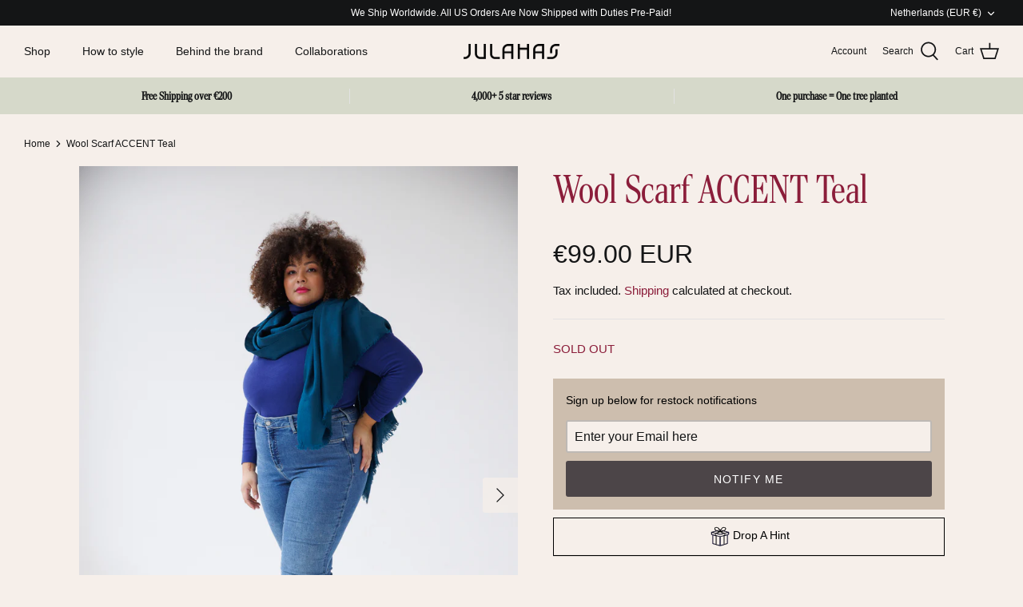

--- FILE ---
content_type: text/html; charset=utf-8
request_url: https://static.renoon.com/widgets/julahas/8827827945804_en.html
body_size: 241010
content:
<div id="widget-renoon-shoulder"><link rel="stylesheet" href="https://static.renoon.com/widgets/julahas/1764337053688.css" type="text/css"/><div id="shoulderSupplyChain"><div class="title"><span>Product Passport</span><div class="poweredBy" style="margin-top: 0; margin-bottom: 0; padding-bottom: 0;"><a href="https://renoon.com?utm_source=widgetbox&amp;utm_medium=brands&amp;utm_campaign=julahas" target="_blank" style="display: flex" aria-label="Go to Renoon website in new tab"><img alt="Powered by Renoon" width="100px" src="[data-uri]"/></a></div></div><div id="shoulderContent" onClick="scrollToTarget('.mainTitle')"><div class="tags"><div class="softTag shortTag" data-id="biodiversity" role="button" tabindex="0"><svg width="20" height="24" viewBox="0 0 24 24" fill="none" xmlns="http://www.w3.org/2000/svg" role="presentation"><path d="M12.4244 19.4536C12.4247 19.4536 12.425 19.4536 12.4253 19.4536C12.4258 19.4536 12.4262 19.4534 12.4268 19.4534C15.0008 19.3075 17.2286 17.8517 18.4558 15.7438C18.4654 15.7286 18.4763 15.7144 18.4823 15.6976C19.1071 14.6065 19.4664 13.3448 19.4664 12C19.4664 8.95675 17.6351 6.33455 15.0176 5.17295C15.0072 5.1678 14.9975 5.16248 14.9866 5.15889C14.0712 4.75779 13.0616 4.53357 12 4.53357C7.88297 4.53357 4.53357 7.88297 4.53357 12C4.53357 13.0533 4.75397 14.0556 5.14919 14.9652C5.15286 14.9764 5.15817 14.9862 5.16341 14.9967C6.32037 17.6255 8.94861 19.4663 12 19.4663C12.1425 19.4663 12.2838 19.4613 12.4245 19.4534L12.4244 19.4536ZM12.6947 18.9517C12.7436 17.9796 12.2419 16.8881 12.2253 16.8543C12.2175 16.8332 11.4672 14.7375 12.428 13.5111C13.3747 12.303 14.5614 12.6525 14.6104 12.6675C14.6232 12.6715 14.6371 12.6747 14.6505 12.6766C14.7372 12.6889 16.7589 13.0046 17.9841 15.6014C16.8731 17.4409 14.9385 18.7292 12.6947 18.9516L12.6947 18.9517ZM18.5567 9.58748C18.0657 9.8113 16.8578 10.194 15.7695 9.2013C15.3568 8.82474 14.9266 8.77662 14.5472 8.73412C14.0474 8.6781 13.6863 8.63763 13.387 7.87396C12.9456 6.74756 14.5002 5.86396 14.9135 5.65256C16.5911 6.42568 17.9127 7.84316 18.5567 9.58736L18.5567 9.58748ZM9.79166 5.37348C10.0673 5.59762 10.8504 6.29254 10.9634 7.0398C11.0087 7.33926 10.9397 7.60738 10.7525 7.8594C9.72408 9.24472 9.5169 9.63588 9.45244 11.0104C9.40478 12.0273 9.27533 14.7014 5.53824 14.6528C5.20098 13.8343 5.01364 12.9388 5.01364 12C5.01364 8.9194 7.01884 6.3 9.79184 5.3734L9.79166 5.37348ZM5.75846 15.1335C9.74026 15.0786 9.88446 12.0499 9.93206 11.0331C9.99104 9.77652 10.1533 9.47206 11.1379 8.14568C11.4018 7.79028 11.5027 7.39358 11.4379 6.96678C11.3259 6.23014 10.7365 5.5785 10.3411 5.21452C10.8732 5.08428 11.4284 5.01374 11.9999 5.01374C12.8221 5.01374 13.6111 5.15757 14.3443 5.4196C13.6391 5.84678 12.4456 6.78742 12.9399 8.049C13.3449 9.08236 13.9551 9.1508 14.4934 9.21104C14.8302 9.24877 15.1482 9.28448 15.4457 9.55588C16.0635 10.1194 16.751 10.3345 17.4008 10.3343C17.8696 10.3343 18.3177 10.2212 18.7065 10.0473C18.8875 10.6676 18.9864 11.3224 18.9864 12.0002C18.9864 13.1085 18.7258 14.1566 18.2645 15.0884C16.9637 12.6282 14.9723 12.2416 14.7355 12.2042C14.5415 12.1489 13.1483 11.8139 12.0503 13.2153C10.9236 14.6532 11.7395 16.9239 11.7825 17.0387C11.7879 17.0502 12.2818 18.1217 12.2136 18.9812C12.1425 18.9834 12.0716 18.9866 12 18.9866C9.27396 18.9866 6.90916 17.4162 5.75856 15.1334L5.75846 15.1335Z" fill="black"/><path d="M21.01 10.5737C21.0836 11.0422 21.1209 11.522 21.1209 11.9977L21.1207 12.0378C21.1207 12.1704 21.2282 12.2778 21.3607 12.2778C21.4933 12.2778 21.6007 12.1704 21.6007 12.0378L21.6009 11.9999C21.6009 11.4972 21.5617 10.9923 21.4842 10.4992C21.4637 10.3683 21.3405 10.279 21.2099 10.2994C21.0789 10.3199 20.9894 10.4427 21.01 10.5737Z" fill="black"/><path d="M9.00704 21.124C9.48282 21.2799 9.97524 21.3993 10.4704 21.4785C10.4833 21.4807 10.4961 21.4816 10.5088 21.4816C10.6245 21.4816 10.7265 21.3975 10.7453 21.2795C10.7663 21.1486 10.6773 21.0255 10.5463 21.0046C10.076 20.9294 9.60851 20.8161 9.15665 20.668C9.03048 20.6264 8.89533 20.6954 8.85383 20.8213C8.81251 20.9472 8.88102 21.0827 9.00704 21.124Z" fill="black"/><path d="M2.75042 13.6845C2.76269 13.6845 2.77503 13.6836 2.78745 13.6817C2.91847 13.6614 3.00823 13.5388 2.98791 13.4078C2.91635 12.9452 2.88002 12.4715 2.88002 11.9999V11.9809C2.88002 11.8484 2.7726 11.7505 2.64002 11.7505C2.50745 11.7504 2.40002 11.8674 2.40002 11.9999C2.40002 12.496 2.43823 12.9944 2.51354 13.4812C2.53198 13.5998 2.63417 13.6845 2.75042 13.6845Z" fill="black"/><path d="M16.4364 20.248C16.3766 20.1297 16.2319 20.0827 16.1139 20.1423C15.6886 20.3576 15.2434 20.5405 14.7904 20.6859C14.6642 20.7264 14.5947 20.8616 14.6352 20.9878C14.668 21.0896 14.7622 21.1545 14.8637 21.1545C14.888 21.1545 14.9127 21.1507 14.9371 21.1429C15.4141 20.9897 15.883 20.7972 16.3307 20.5705C16.449 20.5106 16.4963 20.3663 16.4364 20.248Z" fill="black"/><path d="M2.71902 10.7548C2.73183 10.7568 2.74456 10.7577 2.75698 10.7577C2.873 10.7577 2.97494 10.6735 2.99378 10.5554C3.06855 10.085 3.18144 9.61739 3.3291 9.16535C3.3702 9.03941 3.30145 8.90387 3.17551 8.86261C3.04903 8.8212 2.91403 8.89026 2.87277 9.0162C2.7173 9.49214 2.59855 9.98464 2.51973 10.4799C2.49895 10.6109 2.58808 10.7339 2.71902 10.7548Z" fill="black"/><path d="M3.55624 7.94937C3.59132 7.96726 3.62867 7.97578 3.66546 7.97578C3.75265 7.97578 3.83679 7.9282 3.87936 7.84523C4.09616 7.42219 4.34842 7.01257 4.62936 6.62805C4.70757 6.52094 4.68405 6.37087 4.5771 6.29265C4.46975 6.21445 4.31992 6.23796 4.2417 6.34492C3.946 6.74992 3.68038 7.18102 3.4521 7.6264C3.39171 7.74413 3.43828 7.88891 3.55624 7.94937Z" fill="black"/><path d="M12 21.1199H11.9716C11.839 21.1199 11.7316 21.2274 11.7316 21.3599C11.7316 21.4925 11.839 21.5999 11.9716 21.5999H12C12.4928 21.5999 12.9879 21.5622 13.4717 21.4877C13.6027 21.4676 13.6927 21.3451 13.6725 21.2141C13.6523 21.0829 13.5283 20.993 13.3989 21.0134C12.9391 21.0841 12.4684 21.1199 12 21.1199Z" fill="black"/><path d="M16.042 3.55193C15.9818 3.66989 16.0286 3.81459 16.1466 3.87489C16.5696 4.09107 16.9794 4.34309 17.3645 4.62371C17.4071 4.65472 17.4566 4.66972 17.5056 4.66972C17.5797 4.66972 17.6527 4.6355 17.6997 4.57105C17.7777 4.46394 17.7542 4.31387 17.647 4.23573C17.2417 3.94033 16.8103 3.67511 16.3649 3.44729C16.2471 3.38706 16.1025 3.43393 16.042 3.5519L16.042 3.55193Z" fill="black"/><path d="M5.39083 5.61218C5.45216 5.61218 5.51341 5.58882 5.56028 5.5421C5.89762 5.20562 6.26396 4.8935 6.64918 4.61398C6.75637 4.53609 6.78028 4.38608 6.70254 4.27866C6.6245 4.17155 6.47472 4.14765 6.36722 4.2253C5.9619 4.51944 5.57628 4.84812 5.22136 5.20218C5.12746 5.29578 5.1273 5.44764 5.2209 5.54156C5.26777 5.5886 5.32927 5.61218 5.39083 5.61218Z" fill="black"/><path d="M19.4114 17.7224C19.4543 17.7537 19.5039 17.7688 19.5531 17.7688C19.6271 17.7688 19.6998 17.7348 19.7469 17.6708C20.0435 17.2662 20.31 16.8357 20.5391 16.3911C20.5998 16.2732 20.5534 16.1284 20.4357 16.0677C20.3178 16.0072 20.1732 16.0536 20.1123 16.1712C19.8948 16.5935 19.6415 17.0026 19.3597 17.3869C19.2815 17.4938 19.3046 17.644 19.4114 17.7224Z" fill="black"/><path d="M3.31764 14.7994C3.27725 14.6733 3.14194 14.6035 3.0156 14.6446C2.88943 14.6852 2.82014 14.8204 2.86084 14.9467C3.01428 15.4231 3.20724 15.8918 3.4346 16.3398C3.47686 16.4231 3.56124 16.4712 3.64882 16.4712C3.6853 16.4712 3.72241 16.4628 3.75726 16.4452C3.87538 16.3853 3.92257 16.2408 3.86257 16.1225C3.64671 15.697 3.46342 15.2518 3.31764 14.7994Z" fill="black"/><path d="M10.583 2.98936C11.0482 2.9167 11.525 2.8799 12 2.8799H12.0096C12.1422 2.8799 12.2449 2.77248 12.2449 2.6399C12.2449 2.50732 12.1326 2.3999 12.0001 2.3999C11.5003 2.3999 10.9986 2.43873 10.509 2.51498C10.378 2.53545 10.2884 2.65818 10.3088 2.7892C10.3273 2.90756 10.4295 2.99216 10.5456 2.99216C10.5579 2.99216 10.5704 2.99123 10.583 2.98936Z" fill="black"/><path d="M7.76081 3.89271C7.79737 3.89271 7.83448 3.88435 7.8694 3.86662C8.294 3.65052 8.73894 3.46678 9.19174 3.32044C9.31783 3.27966 9.38705 3.14434 9.34635 3.01826C9.30541 2.89232 9.17065 2.82341 9.04417 2.86365C8.56737 3.01786 8.09885 3.21139 7.65175 3.43897C7.53363 3.49912 7.48659 3.64357 7.54675 3.76171C7.58902 3.84483 7.67339 3.89271 7.76081 3.89271Z" fill="black"/><path d="M4.27341 17.2896C4.16607 17.3674 4.14201 17.5174 4.21974 17.6247C4.51364 18.0306 4.84192 18.4163 5.19544 18.7717C5.24247 18.8188 5.30396 18.8424 5.3656 18.8424C5.42693 18.8424 5.48802 18.819 5.53489 18.7725C5.6288 18.679 5.62911 18.5271 5.53575 18.433C5.19981 18.0955 4.88785 17.7289 4.60857 17.3433C4.53076 17.2359 4.38091 17.2117 4.27341 17.2896Z" fill="black"/><path d="M19.3808 6.64175C19.4279 6.70636 19.501 6.74058 19.5751 6.74058C19.624 6.74058 19.6735 6.72573 19.7161 6.69464C19.8232 6.61675 19.847 6.4666 19.7689 6.35932C19.4742 5.95416 19.1451 5.569 18.791 5.21456C18.6972 5.12081 18.5452 5.12097 18.4514 5.2144C18.3577 5.30815 18.3577 5.46018 18.4513 5.55394C18.7881 5.89074 19.1007 6.25667 19.3808 6.64175Z" fill="black"/><path d="M20.894 15.1673C20.995 15.1673 21.0888 15.1033 21.1219 15.0022C21.2785 14.5265 21.3983 14.0342 21.478 13.5392C21.4991 13.4083 21.41 13.2852 21.2792 13.2641C21.147 13.2425 21.0251 13.332 21.0041 13.4628C20.9284 13.933 20.8145 14.4005 20.6661 14.8522C20.6246 14.9781 20.6932 15.1138 20.819 15.1551C20.844 15.1634 20.8692 15.1674 20.8941 15.1674L20.894 15.1673Z" fill="black"/><path d="M20.676 9.18297C20.7089 9.28445 20.8031 9.34899 20.9043 9.34899C20.9289 9.34899 20.9538 9.34508 20.9784 9.33719C21.1045 9.29625 21.1735 9.16094 21.1326 9.03485C20.9778 8.55767 20.7837 8.08939 20.5558 7.64305C20.4956 7.52477 20.351 7.4782 20.233 7.53836C20.1149 7.59859 20.0681 7.7432 20.1283 7.86118C20.3448 8.28524 20.5291 8.72977 20.676 9.18297Z" fill="black"/><path d="M18.4266 18.471C18.0882 18.8069 17.7213 19.1184 17.3359 19.3969C17.2285 19.4745 17.2043 19.6245 17.2818 19.732C17.3287 19.7971 17.4021 19.8315 17.4766 19.8315C17.5252 19.8315 17.5744 19.8168 17.6169 19.7861C18.0225 19.4931 18.4086 19.1653 18.7647 18.8116C18.8588 18.7182 18.8594 18.5663 18.7659 18.4722C18.6727 18.3782 18.5206 18.3775 18.4266 18.471Z" fill="black"/><path d="M6.62041 19.3653C6.5137 19.2868 6.36323 19.3102 6.28501 19.4173C6.20673 19.5244 6.23009 19.6744 6.33705 19.7527C6.74159 20.0488 7.17237 20.3148 7.61745 20.5435C7.65252 20.5616 7.69002 20.5701 7.7269 20.5701C7.81401 20.5701 7.89799 20.5227 7.9405 20.4398C8.0012 20.3219 7.95464 20.1773 7.83683 20.1167C7.41401 19.8994 7.00479 19.6466 6.62043 19.3653L6.62041 19.3653Z" fill="black"/><path d="M14.826 3.32614C14.8507 3.33418 14.8757 3.33809 14.9003 3.33809C15.0014 3.33809 15.0956 3.27363 15.1285 3.17223C15.1696 3.04613 15.1006 2.91075 14.9746 2.86981C14.4984 2.71473 14.0057 2.59637 13.5105 2.51817C13.3804 2.49778 13.2567 2.58668 13.2359 2.71778C13.2152 2.84879 13.3045 2.9716 13.4355 2.99238C13.9059 3.06652 14.3738 3.17894 14.826 3.32614Z" fill="black"/></svg><div class="tagName">Biodiversity</div></div><div class="softTag shortTag" data-id="durable" role="button" tabindex="0"><svg width="20" height="24" viewBox="0 0 24 24" fill="none" xmlns="http://www.w3.org/2000/svg" role="presentation"><path d="M3.79895 3.58607C3.80013 3.57017 3.80369 3.55418 3.80986 3.53852C3.93852 3.21433 4.11396 2.89003 4.34066 2.56559C4.5655 2.24383 4.84023 1.92302 5.16912 1.60313C6.88077 -0.0615349 8.61329 -0.300446 10.4184 0.336594C10.9349 0.51886 11.4564 0.773593 11.9842 1.08742C13.1694 0.377251 14.3219 -0.0331356 15.4602 0.00209851C16.6055 0.0375612 17.7249 0.522197 18.8334 1.60305C19.5111 2.26388 19.9599 2.92468 20.2143 3.58981L20.2162 3.59046C20.5738 3.71259 20.9295 3.88553 21.2839 4.11388C21.6356 4.34045 21.9854 4.62141 22.3337 4.96118C24.0519 6.63753 24.2995 8.30594 23.6323 10.0396C23.4457 10.5241 23.1871 11.0128 22.8689 11.5074L22.869 11.5076C23.6079 12.6442 24.0348 13.7488 23.9978 14.8393C23.9606 15.9361 23.4561 17.0078 22.3318 18.0683C21.6435 18.7176 20.9549 19.1476 20.2616 19.3913L20.2602 19.395C20.1329 19.738 19.9527 20.0793 19.7146 20.4193C19.4785 20.7567 19.1856 21.0923 18.8314 21.4265C17.0884 23.0708 15.3533 23.3111 13.5507 22.6768C13.0393 22.4968 12.5235 22.2456 12.0012 21.9359C10.8402 22.6244 9.70997 23.023 8.58848 22.9964C7.43545 22.969 6.30283 22.4943 5.17094 21.4265C4.45482 20.7509 3.99018 20.0709 3.73752 19.3828C3.72094 19.3817 3.70427 19.3783 3.68795 19.3724C3.34994 19.2489 3.01226 19.0804 2.67416 18.8627C2.33895 18.647 2.00456 18.3834 1.6706 18.0684C-0.0676813 16.4285 -0.326281 14.7722 0.331912 13.0433C0.524688 12.5371 0.796815 12.0257 1.13372 11.5075C0.410236 10.3829 -0.00501277 9.28878 0.0331427 8.2033C0.0716295 7.10961 0.567817 6.03503 1.6685 4.96117C2.37271 4.27415 3.08146 3.82847 3.79869 3.58598L3.79895 3.58607ZM4.62767 2.74997C4.46069 2.98896 4.32332 3.22852 4.2137 3.46849C4.42009 3.42101 4.62726 3.38961 4.83525 3.37338C5.30379 3.33694 5.77495 3.378 6.24999 3.48642C6.29855 3.42483 6.34964 3.36356 6.40335 3.30278C6.48202 3.21367 6.56762 3.12392 6.66024 3.0336C7.75464 1.96581 8.86165 1.78158 10.0156 2.15449C11.1353 2.51626 12.2863 3.40958 13.5113 4.52324C13.6182 4.6203 13.7267 4.72019 13.8569 4.84167C13.9783 4.95496 14.1188 5.0874 14.2953 5.25499C14.4676 5.12774 14.6391 5.00553 14.8097 4.88875C15.0823 4.70226 15.353 4.52982 15.622 4.37304C13.7441 2.65196 11.9836 1.24247 10.2995 0.648105C8.62405 0.056915 7.01297 0.281865 5.41551 1.83543C5.10143 2.14088 4.84023 2.44561 4.62765 2.74985L4.62767 2.74997ZM12.3077 1.2864C12.7608 1.5744 13.2187 1.90364 13.6824 2.26567C14.3039 2.01433 14.9141 1.91615 15.5196 2.02204C16.1379 2.13021 16.7438 2.44938 17.3425 3.03359C18.3202 3.98761 18.574 4.94105 18.3401 5.92399C18.1119 6.88329 17.4144 7.85767 16.4751 8.88358C16.1647 9.22262 15.8339 9.56183 15.3041 10.0815C14.7713 10.6041 14.0336 11.3132 12.9128 12.3883C12.3131 12.9636 13.0693 12.2376 12.6046 12.6831C12.4789 12.8035 12.3595 12.9181 12.246 13.027C12.6997 13.4614 13.0721 13.8169 13.387 14.115C13.4824 14.0241 13.5731 13.9375 13.6643 13.8502C13.7797 13.7399 13.7772 13.7417 14.0503 13.4796C14.3206 13.2203 14.3422 13.2001 14.4157 13.1293C14.5368 13.0128 14.6571 12.8969 14.7764 12.7816C14.8857 12.6759 14.9952 12.5698 15.1051 12.4628C15.213 12.3579 15.3207 12.2526 15.4286 12.1467C15.5744 12.0036 15.7189 11.8607 15.8621 11.7179C16.0023 11.5781 16.1424 11.4371 16.2826 11.2944C16.6107 10.9604 16.9284 10.6279 17.2334 10.2949C17.5391 9.96121 17.8238 9.63652 18.083 9.32163C18.319 9.03492 18.5408 8.74854 18.7462 8.46166C18.9485 8.17902 19.1326 7.89839 19.2958 7.61955C19.8833 6.61627 20.1955 5.64368 20.1157 4.68781C20.0362 3.73484 19.5655 2.78959 18.587 1.83542C17.5463 0.820526 16.5058 0.365847 15.4495 0.333148C14.4313 0.30158 13.3877 0.660102 12.3076 1.28628L12.3077 1.2864ZM13.9857 2.50628C14.6224 3.01956 15.2704 3.59087 15.9321 4.19901C16.4233 3.93414 16.9091 3.7246 17.3909 3.58138C17.302 3.47637 17.204 3.37128 17.0961 3.26602C16.5501 2.73333 16.0064 2.44379 15.4586 2.34795C14.9774 2.26372 14.4875 2.32759 13.9856 2.50628L13.9857 2.50628ZM17.3107 5.96031C17.3037 5.95365 17.2975 5.94651 17.2919 5.93905C16.9885 6.06369 16.6805 6.22827 16.3673 6.42563C16.2033 6.52902 16.0379 6.64142 15.8709 6.76194L16.0991 6.9808H16.0998L16.7431 7.59804V7.59869L16.9531 7.80027C17.3174 7.3334 17.6098 6.87872 17.8048 6.43343C17.7264 6.35812 17.6323 6.25652 17.5511 6.1898C17.4923 6.13332 17.5047 6.14525 17.5412 6.18047L17.3108 5.96038L17.3107 5.96031ZM17.645 5.8118L17.7949 5.95503H17.795L17.7953 5.95528L17.7955 5.95503L17.7954 5.95495H17.7956C17.9942 6.14541 17.8887 6.04422 17.7955 5.95503L17.7953 5.95528L17.9358 6.09015C17.9617 6.01029 17.9842 5.93069 18.003 5.85132C18.0138 5.80628 18.0232 5.76133 18.0315 5.71637C17.9035 5.73982 17.7746 5.77179 17.6449 5.81172L17.645 5.8118ZM17.551 6.18971L17.5412 6.18038L17.5509 6.1898L17.551 6.18971ZM17.795 5.95502H17.7955C17.7135 5.87647 17.6413 5.80741 17.795 5.95502ZM17.551 6.18971C17.6459 6.28093 17.8519 6.47894 17.5506 6.19004L17.551 6.18971ZM19.6248 7.7354C19.9623 8.07227 20.2868 8.40321 20.5942 8.72749C20.867 9.01532 21.1313 9.30335 21.3858 9.5928C21.4338 9.46434 21.4732 9.33652 21.5035 9.20953C21.7109 8.33763 21.4795 7.48569 20.5965 6.6241C20.5175 6.547 20.4361 6.47315 20.3526 6.40247C20.321 6.37577 20.2899 6.35013 20.2593 6.3257C20.1141 6.79176 19.8989 7.26105 19.6248 7.73538L19.6248 7.7354ZM20.3383 8.95082C20.0496 8.64626 19.7512 8.34103 19.4447 8.03429C19.3174 8.23782 19.1794 8.44256 19.0318 8.64877C18.8751 8.86763 18.706 9.08968 18.526 9.31471C18.7436 9.52578 18.9151 9.6936 19.0609 9.8383C19.222 9.99808 19.3515 10.129 19.4757 10.2568C19.6564 10.4426 19.8332 10.6295 20.0057 10.8184C20.1352 10.9603 20.2615 11.1028 20.384 11.2464C20.7397 10.7999 21.0317 10.3646 21.2375 9.93827C21.2358 9.9364 21.2341 9.93453 21.2325 9.93267C20.9559 9.61406 20.6564 9.28646 20.3384 8.95089L20.3383 8.95082ZM23.6526 14.8291C23.6857 13.8537 23.313 12.8537 22.6617 11.8182C22.3631 12.2515 22.0212 12.6896 21.6442 13.1339C21.9009 13.7207 22.0029 14.2968 21.8994 14.8679C21.7907 15.4681 21.4573 16.0564 20.8406 16.638C20.2696 17.1767 19.6965 17.486 19.1157 17.6094C18.541 17.7315 17.9653 17.6708 17.3818 17.4691C16.9855 17.848 16.5935 18.2201 16.2022 18.5843C17.191 19.0954 18.1517 19.365 19.0966 19.2978C20.0968 19.2267 21.0886 18.7761 22.0892 17.832C23.1449 16.8362 23.618 15.8404 23.6523 14.8288L23.6526 14.8291ZM19.839 19.5169C19.6004 19.575 19.3612 19.6119 19.1212 19.629C18.6749 19.6607 18.2273 19.6235 17.7769 19.5258C17.7163 19.6016 17.6537 19.6748 17.589 19.7453C17.5141 19.8269 17.4313 19.9105 17.3404 19.9962C16.346 20.9342 15.3522 21.1777 14.3276 20.9533C13.3277 20.7343 12.3121 20.0651 11.2427 19.164C11.0321 18.9866 10.8212 18.8018 10.5697 18.5731C10.333 18.3577 10.0574 18.1008 9.70939 17.7716C9.5321 17.9021 9.35564 18.027 9.18005 18.1461C8.9091 18.3297 8.64011 18.4992 8.37265 18.6532C10.25 20.3789 11.9955 21.7761 13.67 22.3654C15.3442 22.9546 16.9598 22.7276 18.5893 21.1904C18.927 20.8718 19.2049 20.5536 19.4278 20.2352C19.5951 19.9964 19.7315 19.757 19.8391 19.517L19.839 19.5169ZM17.4115 19.4338C16.9258 19.2946 16.4366 19.0883 15.942 18.8256C15.8877 18.8757 15.8333 18.9256 15.779 18.9754C15.1737 19.5296 14.5823 20.0487 14.0029 20.5168C14.1372 20.563 14.2706 20.6008 14.4034 20.63C15.3122 20.829 16.2002 20.607 17.0983 19.7599C17.1786 19.6841 17.2556 19.606 17.3293 19.5258C17.358 19.4947 17.3854 19.464 17.4116 19.4338L17.4115 19.4338ZM14.0202 17.5667C13.7023 17.3243 13.3819 17.0659 13.0584 16.7937C12.7077 16.4985 12.3557 16.1896 12.0013 15.8694C11.3137 16.4906 10.6424 17.0639 9.98397 17.5658C10.3136 17.8773 10.578 18.1236 10.8079 18.3327C11.0598 18.5618 11.267 18.7435 11.4701 18.9146C11.6489 19.0653 11.8259 19.2092 12.0012 19.3452C12.1616 19.2209 12.3209 19.0921 12.4796 18.9592C12.6624 18.8063 12.8508 18.6427 13.044 18.4704C13.3068 18.2362 13.5719 17.9914 14.0203 17.5666L14.0202 17.5667ZM13.2858 16.5444C13.617 16.8232 13.944 17.0867 14.2672 17.3319C14.5388 17.0732 14.892 16.7351 15.3503 16.2958C15.2765 16.239 15.1987 16.1779 15.1172 16.1129C14.9905 16.0118 14.8659 15.9094 14.7431 15.8058C14.3897 15.508 14.0361 15.1906 13.4945 14.6824C12.9497 14.1712 12.2106 13.4635 11.0899 12.3882C10.4182 11.7438 10.7867 12.0972 11.09 12.3881L11.0903 12.3879L10.424 11.7484C9.90824 12.2435 9.55371 12.5844 9.3217 12.809L9.28659 12.843C9.42447 12.9789 9.56583 13.1129 9.70801 13.2476C9.81629 13.3502 9.92465 13.4529 9.9523 13.4795C10.3575 13.8682 10.7474 14.2415 11.0837 14.5589C11.4536 14.908 11.8194 15.2484 12.1826 15.5774C12.5576 15.9173 12.9256 16.2411 13.2858 16.5442L13.2858 16.5444ZM11.75 15.6409C11.4515 15.3679 11.1486 15.0853 10.8413 14.7953C10.7654 14.7236 10.6909 14.6532 10.6177 14.5837C10.4424 14.7491 10.2973 14.8847 10.1683 15.0033C10.0224 15.1376 9.89878 15.249 9.77831 15.3558C9.08435 15.9703 8.41721 16.5075 7.76545 16.9091C7.13797 17.2957 6.52404 17.557 5.91372 17.6421C5.90163 17.8446 5.91575 18.0453 5.95906 18.2444C6.02487 18.5471 6.15827 18.8485 6.36898 19.1498C7.21884 18.9274 8.0868 18.4808 8.98097 17.8747C9.87634 17.2678 10.7966 16.5018 11.7499 15.641L11.75 15.6409ZM10.3721 14.3505C10.1434 14.1327 9.92466 13.9232 9.70727 13.7147C9.57311 13.5859 9.51914 13.5348 9.46569 13.4841C9.32307 13.3489 9.1813 13.2146 9.0436 13.079C8.79515 13.3211 8.62817 13.487 8.46527 13.6519C8.23324 13.8868 8.01264 14.1164 7.80701 14.3401C7.61364 14.5503 7.43102 14.7575 7.26151 14.9617L7.83442 15.5114C8.72817 16.3689 8.00411 15.6747 7.83408 15.5118L8.16516 15.8294L8.40386 16.0582C8.77571 15.7753 9.15525 15.4561 9.54419 15.1117C9.66854 15.0016 9.79101 14.8912 9.92874 14.7644C10.0574 14.646 10.2008 14.5122 10.3722 14.3505L10.3721 14.3505ZM7.46001 11.5149C6.79998 10.8666 6.19863 10.2254 5.67554 9.59226C5.53107 9.73249 5.4117 9.8491 5.30657 9.95275C5.178 10.0794 5.07099 10.1865 4.96492 10.2939C4.55407 10.7098 4.17319 11.1157 3.83745 11.5128C3.96721 11.6669 4.10162 11.82 4.24027 11.9725C4.39981 12.1479 4.57042 12.3288 4.75009 12.5142C4.99388 12.7659 5.24858 13.02 5.69029 13.449C6.21431 12.8182 6.81252 12.1743 7.45997 11.515L7.46001 11.5149ZM5.46179 9.32836C5.32966 9.162 5.20321 8.99621 5.08275 8.83099C4.88963 8.56619 4.712 8.30285 4.5511 8.04107C2.74227 9.85238 1.27151 11.5429 0.656953 13.1567C0.0462272 14.7607 0.289928 16.3011 1.91309 17.8323C2.23192 18.133 2.54963 18.3836 2.86657 18.5877C3.1156 18.748 3.36506 18.8799 3.61508 18.9852C3.56272 18.7757 3.52923 18.5655 3.51332 18.3543C3.48033 17.9162 3.52381 17.4757 3.63386 17.0318C3.56966 16.9852 3.50579 16.9362 3.44244 16.8846C3.34956 16.8092 3.25601 16.7271 3.16186 16.6382C2.04886 15.5883 1.85682 14.5262 2.24552 13.4191C2.62262 12.3449 3.55377 11.2407 4.71458 10.0654C4.81922 9.95955 4.92673 9.85195 5.05894 9.72169C5.17076 9.61148 5.30051 9.48481 5.46182 9.32834L5.46179 9.32836ZM5.36561 8.64142C5.99173 9.50008 6.78696 10.379 7.69782 11.2742C8.0564 10.9133 8.42537 10.5509 8.80238 10.1852C8.6354 10.0224 8.49761 9.88677 8.37673 9.76633C8.23217 9.62237 8.11248 9.50081 7.99734 9.382C7.35396 8.71785 6.79382 8.07748 6.37587 7.45181C5.97339 6.84934 5.70213 6.25943 5.61356 5.67394C5.39573 5.66201 5.17997 5.67694 4.96578 5.72157C4.65694 5.78609 4.34938 5.91277 4.04208 6.11054C4.27513 6.93107 4.7346 7.77594 5.36555 8.64133L5.36561 8.64142ZM4.37331 7.74006C4.10263 7.2624 3.89048 6.79002 3.74591 6.32355C3.63265 6.41362 3.51947 6.51368 3.40613 6.62422C2.86188 7.1552 2.56489 7.68025 2.46567 8.20652C2.37998 8.66097 2.44105 9.12183 2.61691 9.59259C3.1494 8.98719 3.74176 8.37045 4.3733 7.74006H4.37331ZM5.9711 5.71678C5.99419 5.84053 6.02633 5.96493 6.06694 6.09008L6.20727 5.95528L6.20735 5.95537L6.35665 5.81181C6.2274 5.77204 6.09901 5.74015 5.97118 5.71678L5.9711 5.71678ZM6.19804 6.43318C6.31891 6.70909 6.47719 6.98865 6.6669 7.2726C6.7833 7.44684 6.91136 7.62254 7.04976 7.80001L7.2367 7.62059V7.61994L7.58952 7.28145C8.57361 6.33734 9.20448 5.73292 9.70989 5.25348C10.1669 4.82005 10.4313 4.57553 10.6909 4.34329C10.8907 4.16451 11.0912 3.98995 11.2936 3.82026C11.4393 3.69821 11.5826 3.58135 11.7235 3.4705C11.2583 3.12796 10.8045 2.84571 10.3605 2.64542C9.75282 3.13079 9.13115 3.67492 8.49464 4.25807C7.8285 4.86833 7.14876 5.519 6.45191 6.1894V6.19005C5.96655 6.65562 6.7242 5.92785 6.29365 6.34132L6.19804 6.43318ZM7.26249 8.06456C7.55745 8.42097 7.89048 8.78445 8.2504 9.15605C8.36831 9.27778 8.48726 9.39854 8.62572 9.53648C8.74626 9.65658 8.88228 9.79041 9.04554 9.94971C9.26377 9.73889 9.48447 9.52684 9.70719 9.31315L9.70753 9.31348C9.83788 9.18745 9.96756 9.06247 10.0965 8.93855C10.188 8.85058 10.2792 8.76326 10.3699 8.6766C10.1175 8.43817 9.94448 8.27791 9.77258 8.1216C9.52693 7.89827 9.28137 7.68151 9.03412 7.4728C8.8196 7.29175 8.61051 7.12223 8.40724 6.96683L7.4815 7.85487L7.48116 7.85455L7.26234 8.06448L7.26249 8.06456ZM10.6681 11.5142L11.3344 12.1537L11.3345 12.1536C11.0276 11.8589 10.349 11.2075 11.3349 12.1533C11.5739 12.3826 11.7956 12.5952 12.0017 12.7928C12.1154 12.6835 12.2351 12.5688 12.3611 12.4481C12.6286 12.1917 11.8553 12.9328 12.6679 12.1533C12.907 11.9239 13.1285 11.7113 13.3345 11.5135L13.05 11.2403L13.0496 11.2407L12.6679 10.8744L12.0011 10.2348L11.3345 10.8741C11.4419 10.7713 12.3283 9.92138 11.3349 10.8744L10.6681 11.5141L10.6681 11.5142ZM11.3344 12.1537C11.5359 12.3471 11.4733 12.2869 11.3345 12.1536L11.3344 12.1537ZM11.0899 12.3883C11.3395 12.6277 11.5444 12.8242 11.0901 12.3881L11.0899 12.3883ZM13.6332 14.3476L13.7366 14.4448C14.2848 14.9593 14.6337 15.2729 14.9703 15.5566C15.0962 15.6627 15.2188 15.7636 15.3377 15.8585C15.4193 15.9237 15.5054 15.9907 15.5964 16.0598L16.1681 15.5115C17.4619 14.2702 15.4601 16.1917 16.5191 15.1753L16.7412 14.9622C16.4373 14.5964 16.0936 14.2229 15.7222 13.8408C15.6119 13.7274 15.5014 13.6152 15.3746 13.4891C15.2548 13.3697 15.1197 13.2367 14.9567 13.0778C14.8586 13.1725 14.7598 13.2676 14.6606 13.363C14.3448 13.6668 14.3203 13.6905 14.2952 13.7147L13.9079 14.0853C13.8175 14.1717 13.7276 14.2577 13.6331 14.3476L13.6332 14.3476ZM17.6556 17.2073C17.7858 17.2462 17.9154 17.277 18.0444 17.2991C18.0201 17.1764 17.9867 17.053 17.9452 16.9288L17.7955 17.0726L17.7956 17.0727C17.861 17.0102 17.9508 16.924 17.7957 17.0728L17.6556 17.2072L17.6556 17.2073ZM18.4024 17.3381C18.6169 17.3475 18.8297 17.3311 19.0414 17.2862C19.352 17.2203 19.6624 17.0925 19.9739 16.8943C19.7349 16.0902 19.2695 15.2676 18.6436 14.4208C18.0066 13.559 17.2036 12.6724 16.3036 11.7552C16.2404 11.8188 16.1762 11.883 16.1113 11.9479C15.969 12.0897 15.8239 12.2332 15.6764 12.378C15.5701 12.4824 15.4616 12.5882 15.3516 12.6953C15.3016 12.744 15.2511 12.793 15.2002 12.8425C15.3671 13.0052 15.5039 13.1398 15.6239 13.2593C15.7568 13.3917 15.8683 13.5046 15.9755 13.6149C16.6111 14.2688 17.1694 14.9014 17.5935 15.5208C17.8278 15.863 18.0209 16.2008 18.163 16.5356C18.175 16.5534 18.1829 16.573 18.187 16.5931C18.2888 16.843 18.362 17.0912 18.4024 17.338L18.4024 17.3381ZM20.2699 16.6848C20.3793 16.5995 20.4888 16.5053 20.5986 16.4018C21.16 15.8722 21.4621 15.3444 21.5586 14.8122C21.6407 14.3585 21.5747 13.8969 21.3934 13.4248C20.8599 14.0331 20.265 14.6531 19.6293 15.288C19.904 15.7584 20.1212 16.2236 20.27 16.6848H20.2699ZM20.1655 11.5129C20.0345 11.3579 19.8942 11.199 19.7459 11.0366C19.5822 10.8573 19.4071 10.6724 19.2227 10.4828C19.0954 10.3518 18.9672 10.222 18.8133 10.0695C18.6736 9.93095 18.5122 9.77288 18.3116 9.57811C18.0512 9.8925 17.7778 10.204 17.4934 10.5145C17.1951 10.8402 16.8764 11.1736 16.5419 11.5142C17.1884 12.1726 17.7863 12.8162 18.3111 13.448C18.6358 13.1318 18.8925 12.8781 19.1104 12.6576C19.3486 12.4166 19.5376 12.2182 19.7156 12.0238C19.8731 11.8518 20.0235 11.6815 20.1655 11.5129V11.5129ZM16.7402 8.06464L16.4985 7.83255L16.4981 7.83287L15.8548 7.21563L15.8552 7.2153L15.5957 6.96642C15.2143 7.25791 14.825 7.58771 14.4267 7.94398C14.3001 8.05727 14.1746 8.17136 14.0301 8.30511C13.9136 8.41304 13.7841 8.5342 13.6317 8.67808C13.8515 8.88753 14.0726 9.09925 14.2953 9.313C14.3215 9.33808 14.3462 9.3621 14.6565 9.66057C14.7566 9.75681 14.8561 9.85265 14.955 9.94817L15.0564 9.84893C15.5926 9.32299 15.9195 8.98831 16.2152 8.66532C16.4007 8.46268 16.5764 8.26248 16.7403 8.06455L16.7402 8.06464ZM14.021 5.46093C13.8616 5.30967 13.7312 5.18681 13.6159 5.07919C13.4895 4.96128 13.3815 4.86195 13.273 4.76335C12.8391 4.36888 12.4157 4.00312 12.0015 3.68088C11.8407 3.80585 11.6807 3.93554 11.521 4.06935C11.3283 4.23092 11.1298 4.40387 10.9264 4.58587C10.672 4.81342 10.4155 5.05038 9.98421 5.45914C10.6421 5.96221 11.3138 6.53651 12.0015 7.15813C12.6899 6.53879 13.3618 5.96495 14.021 5.46093H14.021ZM10.0024 2.50114C9.97015 2.48978 9.93801 2.4789 9.90595 2.4686C8.8798 2.13709 7.89123 2.30516 6.90657 3.26591C6.82139 3.34901 6.74171 3.43268 6.66726 3.51692C6.64823 3.5385 6.62962 3.55993 6.61144 3.58143C7.09104 3.72394 7.57481 3.93184 8.06424 4.19462C8.12845 4.1353 8.19257 4.0763 8.25651 4.01771C8.84838 3.47545 9.4295 2.96518 10.0024 2.50115L10.0024 2.50114ZM11.6776 21.737C11.2254 21.4499 10.7683 21.1211 10.3048 20.7588C9.69818 20.998 9.10133 21.0909 8.50676 20.9909C7.88553 20.8864 7.27303 20.5724 6.66222 19.9962C6.07519 19.4424 5.74478 18.8824 5.62076 18.3119C5.50276 17.7691 5.57212 17.2228 5.78563 16.668C5.39093 16.2881 5.00344 15.9123 4.6244 15.5373C4.07998 16.4945 3.7902 17.4227 3.85854 18.3309C3.93095 19.2931 4.40785 20.2417 5.41353 21.1904C6.47758 22.1941 7.5317 22.6402 8.59677 22.6655C9.59948 22.6892 10.6216 22.3422 11.6776 21.7371L11.6776 21.737ZM10.0003 20.5166C9.36712 20.0051 8.72171 19.4348 8.06089 18.8255C7.56647 19.0881 7.07712 19.2944 6.591 19.4337C6.68489 19.5423 6.78919 19.651 6.90449 19.7597C7.46167 20.2853 8.01301 20.5704 8.56631 20.6635C9.03713 20.7427 9.51388 20.6838 10.0003 20.5165V20.5166ZM6.60568 16.9857L6.70473 17.0806C6.992 16.9643 7.28306 16.8121 7.57878 16.6298C7.76014 16.5181 7.94318 16.395 8.12818 16.2623L7.58987 15.7461L7.5897 15.7462C7.82004 15.9674 8.16887 16.302 7.58961 15.7463C6.59722 14.7942 5.96103 14.183 5.45867 13.6953C5.00188 13.2518 4.74272 12.9934 4.49716 12.7399C4.32088 12.5579 4.14847 12.375 3.98059 12.1903C3.85379 12.0508 3.73266 11.9138 3.61805 11.7793C3.26261 12.2235 2.96942 12.6569 2.76074 13.081C3.27283 13.6733 3.84481 14.276 4.45749 14.8923C5.07456 15.5132 5.75144 16.1654 6.45207 16.8376C6.92501 17.2914 6.1857 16.5831 6.60577 16.9857L6.60568 16.9857ZM6.34751 17.2068L6.20735 17.0725L6.20718 17.0727C6.27993 17.1426 6.40969 17.2671 6.2071 17.0727L6.0578 16.9295C6.01635 17.0534 5.98311 17.1765 5.95866 17.299C6.08757 17.2768 6.21717 17.2458 6.34751 17.2068V17.2068ZM6.20735 17.0725C6.14349 17.0113 6.16633 17.0334 6.20718 17.0727L6.20735 17.0725ZM4.37381 15.288C4.31807 15.2324 4.26249 15.1766 4.20709 15.1209C3.63274 14.5432 3.09475 13.9784 2.60956 13.4253C2.59687 13.4583 2.58478 13.4913 2.57319 13.5241C2.22764 14.5085 2.40282 15.457 3.40427 16.4017C3.49089 16.4834 3.5781 16.5598 3.6659 16.6312C3.68832 16.6495 3.71073 16.6673 3.73306 16.6847C3.88185 16.2236 4.09916 15.7585 4.37382 15.2881L4.37381 15.288ZM0.378747 8.21379C0.344574 9.18535 0.706187 10.1755 1.34229 11.1983C1.64292 10.7657 1.98634 10.3281 2.36404 9.88463C2.11359 9.29936 2.01783 8.72286 2.12619 8.14781C2.23776 7.55589 2.56435 6.97266 3.16002 6.39152C3.73015 5.83532 4.30629 5.51923 4.89298 5.39668C5.46564 5.27714 6.04245 5.34279 6.62881 5.55038C7.02663 5.16906 7.41871 4.79584 7.80535 4.43502C6.79698 3.90752 5.8193 3.62974 4.86249 3.70424C3.87103 3.78142 2.8932 4.23936 1.91529 5.19347C0.880441 6.20308 0.414282 7.20335 0.378747 8.21371V8.21379ZM11.7946 7.42678C11.0932 6.79185 10.4083 6.20584 9.73677 5.69451C9.46804 5.95054 9.11487 6.28854 8.6532 6.73113C8.85782 6.88824 9.06074 7.05266 9.26308 7.22339C9.50509 7.42773 9.75479 7.64838 10.011 7.88129C10.2394 8.08896 10.4715 8.3053 10.8949 8.70806C11.3843 9.17363 11.9775 9.74209 12.9129 10.6395L13.2946 11.0057V11.0064L13.5787 11.279C14.0314 10.8439 14.402 10.4866 14.7127 10.1846C14.6129 10.0883 14.5126 9.99156 14.4117 9.8945C14.3408 9.82633 14.3187 9.80556 14.0505 9.54823C13.7953 9.30339 13.5426 9.0613 13.2926 8.82337C13.2807 8.81639 13.2693 8.80787 13.2591 8.79789C13.2499 8.78888 13.242 8.77914 13.2353 8.76892C12.7434 8.30123 12.2625 7.85027 11.7947 7.4269L11.7946 7.42678ZM12.2529 7.38677C12.6285 7.73028 13.0057 8.08378 13.3864 8.44491C13.5424 8.29771 13.6736 8.17476 13.7907 8.06633C13.9413 7.92683 14.0677 7.81193 14.1914 7.70132C14.873 7.09154 15.5324 6.55594 16.178 6.14904C16.8216 5.74346 17.4504 5.4668 18.0717 5.373C18.0945 4.86751 17.9544 4.36696 17.6089 3.86545C16.7639 4.09674 15.9001 4.55005 15.0099 5.15885C14.1195 5.76789 13.2029 6.53259 12.2528 7.38675L12.2529 7.38677ZM18.5261 13.7108C18.6651 13.8843 18.7983 14.0568 18.9253 14.2285C19.1142 14.4841 19.2891 14.7378 19.4482 14.99C21.2402 13.1954 22.6915 11.5264 23.3077 9.92533C23.9277 8.31464 23.694 6.7607 22.0877 5.19365C21.7556 4.86969 21.424 4.60302 21.092 4.38919C20.8439 4.22924 20.5952 4.09875 20.3458 3.99561C20.4045 4.21707 20.4426 4.43911 20.4611 4.66186C20.4975 5.09788 20.4592 5.53513 20.3555 5.97497C20.4336 6.03243 20.5089 6.09175 20.5815 6.1531C20.6666 6.225 20.7537 6.30445 20.843 6.39159C21.8208 7.34562 22.0745 8.29906 21.8407 9.282C21.6124 10.2413 20.9149 11.2157 19.9756 12.2416C19.791 12.4432 19.5988 12.6452 19.3609 12.8859C19.1366 13.1128 18.869 13.3771 18.5261 13.7108L18.5261 13.7108ZM17.8117 16.5877C17.6819 16.2971 17.5106 16.0022 17.3053 15.7024C17.1975 15.545 17.0803 15.3863 16.9547 15.226L16.413 15.7459L16.4132 15.7461C16.6171 15.5506 17.0186 15.1656 16.4133 15.7462C15.4209 16.6983 14.7838 17.3086 14.2754 17.7906C13.8131 18.2288 13.5438 18.4774 13.2795 18.713C13.0899 18.882 12.8994 19.0474 12.707 19.2084C12.562 19.3297 12.4195 19.4456 12.2797 19.5553C12.7445 19.8962 13.1977 20.1761 13.6417 20.3736C14.2626 19.8792 14.8945 19.3266 15.5409 18.7348C16.1821 18.1477 16.8562 17.5038 17.5508 16.8374C17.9816 16.4242 17.2836 17.0948 17.7234 16.6724L17.8117 16.5876L17.8117 16.5877ZM11.7569 10.0002C11.2408 9.50547 10.8854 9.16534 10.6514 8.94276L10.6161 8.90917C10.5249 8.99624 10.4336 9.0838 10.3418 9.17193C10.2127 9.29593 10.0829 9.42097 9.9525 9.54716V9.54781C9.17514 10.2936 8.4245 11.0174 7.74243 11.7107C7.08019 12.384 6.46903 13.0415 5.93569 13.6861C6.20536 13.9467 6.55792 14.2857 7.0163 14.7258C7.18379 14.5252 7.36185 14.3234 7.5487 14.1203C7.76254 13.8877 7.98526 13.6558 8.21508 13.4231C8.43154 13.204 8.65705 12.9813 9.07687 12.5751C9.56215 12.1056 10.1547 11.5365 11.0901 10.6391C11.6727 10.0801 11.3238 10.415 11.0902 10.6392L11.0903 10.6393L11.7569 10.0002L11.7569 10.0002ZM7.83435 15.5116C7.79442 15.4734 7.78512 15.4644 7.83435 15.5116V15.5116ZM7.59006 15.746C7.33731 15.5036 7.43772 15.6001 7.58989 15.7461L7.59006 15.746ZM6.20754 5.95499C6.27302 5.89201 6.24942 5.91457 6.20738 5.95482L6.20754 5.95499ZM6.20738 5.95482C6.13252 6.02648 5.99937 6.15413 6.20729 5.95474L6.20738 5.95482ZM17.7956 17.0723C17.7137 17.1511 17.7483 17.118 17.7958 17.0724L17.7956 17.0723ZM11.3348 10.8739C11.3205 10.8876 11.3218 10.8863 11.3348 10.8739V10.8739ZM11.0902 10.6393C10.9339 10.7893 10.8296 10.8895 11.0904 10.6394L11.0902 10.6393ZM16.4131 15.7459C16.2573 15.8955 16.3098 15.8454 16.4133 15.7461L16.4131 15.7459Z" fill="#767676"/></svg><div class="tagName">Durable</div></div><div class="softTag shortTag" style="margin-right: 0"><div class="tagName" style="padding-left: 10px !important; white-space: nowrap;">+ 2</div></div></div><div class="seeMore">See more</div></div></div></div><div class="section" id="widget-renoon"><link rel="stylesheet" href="https://fonts.googleapis.com/css?family=Lato"/><link rel="stylesheet" href="https://static.renoon.com/widgets/julahas/1764337053688.css" type="text/css"/><div class="renoon-popup invisible" id="supplier"><div class="popup-header"><div><div class="tagName"></div><div class="title"></div></div><div class="closeIcon" onClick="closePopup('supplier')"><svg xmlns="http://www.w3.org/2000/svg" width="100%" height="100%" viewBox="0 0 60 60"><path d="M36.156 15.32 26.473 25l9.683 9.68a1.042 1.042 0 1 1-1.476 1.472L25 26.472l-9.68 9.68a1.042 1.042 0 0 1-1.472-1.472l9.68-9.68-9.68-9.68a1.042 1.042 0 0 1 1.472-1.472l9.68 9.68 9.68-9.68a1.042 1.042 0 1 1 1.477 1.473Zm0 0" style="stroke:none;fill-rule:nonzero;fill:#FFF;fill-opacity:1"></path></svg></div></div><div class="renoon-main"> <div class="text"></div><div class="poweredBy"><a target="_blank" style="display: flex" aria-label="Go to Renoon website in new tab"><img alt="Powered by Renoon" width="130px" src="[data-uri]"/></a></div></div></div><div class="renoon-popup invisible" id="calculated"><div class="popup-header"><div><div class="tagName">Environmental protection</div><div class="title">How was this calculated?</div></div><div class="closeIcon" onClick="closePopup('calculated')"><svg xmlns="http://www.w3.org/2000/svg" width="100%" height="100%" viewBox="0 0 60 60"><path d="M36.156 15.32 26.473 25l9.683 9.68a1.042 1.042 0 1 1-1.476 1.472L25 26.472l-9.68 9.68a1.042 1.042 0 0 1-1.472-1.472l9.68-9.68-9.68-9.68a1.042 1.042 0 0 1 1.472-1.472l9.68 9.68 9.68-9.68a1.042 1.042 0 1 1 1.477 1.473Zm0 0" style="stroke:none;fill-rule:nonzero;fill:#FFF;fill-opacity:1"></path></svg></div></div><div class="renoon-main"> <div class="text"><strong>The methodology</strong><br />Based on typical Life Cycle Assessment, we calculated the environmental footprint of the product from raw materials, up to its sale to you, also known as cradle-to-gate.<br /><br />By mapping out the suppliers and the materials, in fact, we’re able to show you the estimated impact of your purchase.<br /><br /><strong>What are Savings compared to?</strong><br /><p>Resources savings are calculated compared to a standard product crafted without responsible materials and with an offshore production.</p></div><div class="poweredBy"><a href="https://renoon.com/?utm_source=widgetbox&amp;utm_medium=brands&amp;utm_campaign=julahas" target="_blank" style="display: flex" aria-label="Go to Renoon website in new tab"><img alt="Powered by Renoon" width="130px" src="[data-uri]"/></a></div></div></div><div id="introTitle"><div><h2 class="mainTitle">Product Passport</h2></div><p> Transparency is an important part of our philosophy which is why we have partnered with the transparency platform <strong>Renoon</strong>. We provide you with precise details about product origin that can help you make informed choices.</p></div><div class="mainContent"><div class="left"> <div class="tagsSection"><h2 class="secondaryTitle">Product and brand values</h2><div class="tags"><div class="softTag" id="biodiversity" role="button" tabindex="0"><svg width="24" height="24" viewBox="0 0 24 24" fill="none" xmlns="http://www.w3.org/2000/svg" role="presentation"><path d="M12.4244 19.4536C12.4247 19.4536 12.425 19.4536 12.4253 19.4536C12.4258 19.4536 12.4262 19.4534 12.4268 19.4534C15.0008 19.3075 17.2286 17.8517 18.4558 15.7438C18.4654 15.7286 18.4763 15.7144 18.4823 15.6976C19.1071 14.6065 19.4664 13.3448 19.4664 12C19.4664 8.95675 17.6351 6.33455 15.0176 5.17295C15.0072 5.1678 14.9975 5.16248 14.9866 5.15889C14.0712 4.75779 13.0616 4.53357 12 4.53357C7.88297 4.53357 4.53357 7.88297 4.53357 12C4.53357 13.0533 4.75397 14.0556 5.14919 14.9652C5.15286 14.9764 5.15817 14.9862 5.16341 14.9967C6.32037 17.6255 8.94861 19.4663 12 19.4663C12.1425 19.4663 12.2838 19.4613 12.4245 19.4534L12.4244 19.4536ZM12.6947 18.9517C12.7436 17.9796 12.2419 16.8881 12.2253 16.8543C12.2175 16.8332 11.4672 14.7375 12.428 13.5111C13.3747 12.303 14.5614 12.6525 14.6104 12.6675C14.6232 12.6715 14.6371 12.6747 14.6505 12.6766C14.7372 12.6889 16.7589 13.0046 17.9841 15.6014C16.8731 17.4409 14.9385 18.7292 12.6947 18.9516L12.6947 18.9517ZM18.5567 9.58748C18.0657 9.8113 16.8578 10.194 15.7695 9.2013C15.3568 8.82474 14.9266 8.77662 14.5472 8.73412C14.0474 8.6781 13.6863 8.63763 13.387 7.87396C12.9456 6.74756 14.5002 5.86396 14.9135 5.65256C16.5911 6.42568 17.9127 7.84316 18.5567 9.58736L18.5567 9.58748ZM9.79166 5.37348C10.0673 5.59762 10.8504 6.29254 10.9634 7.0398C11.0087 7.33926 10.9397 7.60738 10.7525 7.8594C9.72408 9.24472 9.5169 9.63588 9.45244 11.0104C9.40478 12.0273 9.27533 14.7014 5.53824 14.6528C5.20098 13.8343 5.01364 12.9388 5.01364 12C5.01364 8.9194 7.01884 6.3 9.79184 5.3734L9.79166 5.37348ZM5.75846 15.1335C9.74026 15.0786 9.88446 12.0499 9.93206 11.0331C9.99104 9.77652 10.1533 9.47206 11.1379 8.14568C11.4018 7.79028 11.5027 7.39358 11.4379 6.96678C11.3259 6.23014 10.7365 5.5785 10.3411 5.21452C10.8732 5.08428 11.4284 5.01374 11.9999 5.01374C12.8221 5.01374 13.6111 5.15757 14.3443 5.4196C13.6391 5.84678 12.4456 6.78742 12.9399 8.049C13.3449 9.08236 13.9551 9.1508 14.4934 9.21104C14.8302 9.24877 15.1482 9.28448 15.4457 9.55588C16.0635 10.1194 16.751 10.3345 17.4008 10.3343C17.8696 10.3343 18.3177 10.2212 18.7065 10.0473C18.8875 10.6676 18.9864 11.3224 18.9864 12.0002C18.9864 13.1085 18.7258 14.1566 18.2645 15.0884C16.9637 12.6282 14.9723 12.2416 14.7355 12.2042C14.5415 12.1489 13.1483 11.8139 12.0503 13.2153C10.9236 14.6532 11.7395 16.9239 11.7825 17.0387C11.7879 17.0502 12.2818 18.1217 12.2136 18.9812C12.1425 18.9834 12.0716 18.9866 12 18.9866C9.27396 18.9866 6.90916 17.4162 5.75856 15.1334L5.75846 15.1335Z" fill="black"/><path d="M21.01 10.5737C21.0836 11.0422 21.1209 11.522 21.1209 11.9977L21.1207 12.0378C21.1207 12.1704 21.2282 12.2778 21.3607 12.2778C21.4933 12.2778 21.6007 12.1704 21.6007 12.0378L21.6009 11.9999C21.6009 11.4972 21.5617 10.9923 21.4842 10.4992C21.4637 10.3683 21.3405 10.279 21.2099 10.2994C21.0789 10.3199 20.9894 10.4427 21.01 10.5737Z" fill="black"/><path d="M9.00704 21.124C9.48282 21.2799 9.97524 21.3993 10.4704 21.4785C10.4833 21.4807 10.4961 21.4816 10.5088 21.4816C10.6245 21.4816 10.7265 21.3975 10.7453 21.2795C10.7663 21.1486 10.6773 21.0255 10.5463 21.0046C10.076 20.9294 9.60851 20.8161 9.15665 20.668C9.03048 20.6264 8.89533 20.6954 8.85383 20.8213C8.81251 20.9472 8.88102 21.0827 9.00704 21.124Z" fill="black"/><path d="M2.75042 13.6845C2.76269 13.6845 2.77503 13.6836 2.78745 13.6817C2.91847 13.6614 3.00823 13.5388 2.98791 13.4078C2.91635 12.9452 2.88002 12.4715 2.88002 11.9999V11.9809C2.88002 11.8484 2.7726 11.7505 2.64002 11.7505C2.50745 11.7504 2.40002 11.8674 2.40002 11.9999C2.40002 12.496 2.43823 12.9944 2.51354 13.4812C2.53198 13.5998 2.63417 13.6845 2.75042 13.6845Z" fill="black"/><path d="M16.4364 20.248C16.3766 20.1297 16.2319 20.0827 16.1139 20.1423C15.6886 20.3576 15.2434 20.5405 14.7904 20.6859C14.6642 20.7264 14.5947 20.8616 14.6352 20.9878C14.668 21.0896 14.7622 21.1545 14.8637 21.1545C14.888 21.1545 14.9127 21.1507 14.9371 21.1429C15.4141 20.9897 15.883 20.7972 16.3307 20.5705C16.449 20.5106 16.4963 20.3663 16.4364 20.248Z" fill="black"/><path d="M2.71902 10.7548C2.73183 10.7568 2.74456 10.7577 2.75698 10.7577C2.873 10.7577 2.97494 10.6735 2.99378 10.5554C3.06855 10.085 3.18144 9.61739 3.3291 9.16535C3.3702 9.03941 3.30145 8.90387 3.17551 8.86261C3.04903 8.8212 2.91403 8.89026 2.87277 9.0162C2.7173 9.49214 2.59855 9.98464 2.51973 10.4799C2.49895 10.6109 2.58808 10.7339 2.71902 10.7548Z" fill="black"/><path d="M3.55624 7.94937C3.59132 7.96726 3.62867 7.97578 3.66546 7.97578C3.75265 7.97578 3.83679 7.9282 3.87936 7.84523C4.09616 7.42219 4.34842 7.01257 4.62936 6.62805C4.70757 6.52094 4.68405 6.37087 4.5771 6.29265C4.46975 6.21445 4.31992 6.23796 4.2417 6.34492C3.946 6.74992 3.68038 7.18102 3.4521 7.6264C3.39171 7.74413 3.43828 7.88891 3.55624 7.94937Z" fill="black"/><path d="M12 21.1199H11.9716C11.839 21.1199 11.7316 21.2274 11.7316 21.3599C11.7316 21.4925 11.839 21.5999 11.9716 21.5999H12C12.4928 21.5999 12.9879 21.5622 13.4717 21.4877C13.6027 21.4676 13.6927 21.3451 13.6725 21.2141C13.6523 21.0829 13.5283 20.993 13.3989 21.0134C12.9391 21.0841 12.4684 21.1199 12 21.1199Z" fill="black"/><path d="M16.042 3.55193C15.9818 3.66989 16.0286 3.81459 16.1466 3.87489C16.5696 4.09107 16.9794 4.34309 17.3645 4.62371C17.4071 4.65472 17.4566 4.66972 17.5056 4.66972C17.5797 4.66972 17.6527 4.6355 17.6997 4.57105C17.7777 4.46394 17.7542 4.31387 17.647 4.23573C17.2417 3.94033 16.8103 3.67511 16.3649 3.44729C16.2471 3.38706 16.1025 3.43393 16.042 3.5519L16.042 3.55193Z" fill="black"/><path d="M5.39083 5.61218C5.45216 5.61218 5.51341 5.58882 5.56028 5.5421C5.89762 5.20562 6.26396 4.8935 6.64918 4.61398C6.75637 4.53609 6.78028 4.38608 6.70254 4.27866C6.6245 4.17155 6.47472 4.14765 6.36722 4.2253C5.9619 4.51944 5.57628 4.84812 5.22136 5.20218C5.12746 5.29578 5.1273 5.44764 5.2209 5.54156C5.26777 5.5886 5.32927 5.61218 5.39083 5.61218Z" fill="black"/><path d="M19.4114 17.7224C19.4543 17.7537 19.5039 17.7688 19.5531 17.7688C19.6271 17.7688 19.6998 17.7348 19.7469 17.6708C20.0435 17.2662 20.31 16.8357 20.5391 16.3911C20.5998 16.2732 20.5534 16.1284 20.4357 16.0677C20.3178 16.0072 20.1732 16.0536 20.1123 16.1712C19.8948 16.5935 19.6415 17.0026 19.3597 17.3869C19.2815 17.4938 19.3046 17.644 19.4114 17.7224Z" fill="black"/><path d="M3.31764 14.7994C3.27725 14.6733 3.14194 14.6035 3.0156 14.6446C2.88943 14.6852 2.82014 14.8204 2.86084 14.9467C3.01428 15.4231 3.20724 15.8918 3.4346 16.3398C3.47686 16.4231 3.56124 16.4712 3.64882 16.4712C3.6853 16.4712 3.72241 16.4628 3.75726 16.4452C3.87538 16.3853 3.92257 16.2408 3.86257 16.1225C3.64671 15.697 3.46342 15.2518 3.31764 14.7994Z" fill="black"/><path d="M10.583 2.98936C11.0482 2.9167 11.525 2.8799 12 2.8799H12.0096C12.1422 2.8799 12.2449 2.77248 12.2449 2.6399C12.2449 2.50732 12.1326 2.3999 12.0001 2.3999C11.5003 2.3999 10.9986 2.43873 10.509 2.51498C10.378 2.53545 10.2884 2.65818 10.3088 2.7892C10.3273 2.90756 10.4295 2.99216 10.5456 2.99216C10.5579 2.99216 10.5704 2.99123 10.583 2.98936Z" fill="black"/><path d="M7.76081 3.89271C7.79737 3.89271 7.83448 3.88435 7.8694 3.86662C8.294 3.65052 8.73894 3.46678 9.19174 3.32044C9.31783 3.27966 9.38705 3.14434 9.34635 3.01826C9.30541 2.89232 9.17065 2.82341 9.04417 2.86365C8.56737 3.01786 8.09885 3.21139 7.65175 3.43897C7.53363 3.49912 7.48659 3.64357 7.54675 3.76171C7.58902 3.84483 7.67339 3.89271 7.76081 3.89271Z" fill="black"/><path d="M4.27341 17.2896C4.16607 17.3674 4.14201 17.5174 4.21974 17.6247C4.51364 18.0306 4.84192 18.4163 5.19544 18.7717C5.24247 18.8188 5.30396 18.8424 5.3656 18.8424C5.42693 18.8424 5.48802 18.819 5.53489 18.7725C5.6288 18.679 5.62911 18.5271 5.53575 18.433C5.19981 18.0955 4.88785 17.7289 4.60857 17.3433C4.53076 17.2359 4.38091 17.2117 4.27341 17.2896Z" fill="black"/><path d="M19.3808 6.64175C19.4279 6.70636 19.501 6.74058 19.5751 6.74058C19.624 6.74058 19.6735 6.72573 19.7161 6.69464C19.8232 6.61675 19.847 6.4666 19.7689 6.35932C19.4742 5.95416 19.1451 5.569 18.791 5.21456C18.6972 5.12081 18.5452 5.12097 18.4514 5.2144C18.3577 5.30815 18.3577 5.46018 18.4513 5.55394C18.7881 5.89074 19.1007 6.25667 19.3808 6.64175Z" fill="black"/><path d="M20.894 15.1673C20.995 15.1673 21.0888 15.1033 21.1219 15.0022C21.2785 14.5265 21.3983 14.0342 21.478 13.5392C21.4991 13.4083 21.41 13.2852 21.2792 13.2641C21.147 13.2425 21.0251 13.332 21.0041 13.4628C20.9284 13.933 20.8145 14.4005 20.6661 14.8522C20.6246 14.9781 20.6932 15.1138 20.819 15.1551C20.844 15.1634 20.8692 15.1674 20.8941 15.1674L20.894 15.1673Z" fill="black"/><path d="M20.676 9.18297C20.7089 9.28445 20.8031 9.34899 20.9043 9.34899C20.9289 9.34899 20.9538 9.34508 20.9784 9.33719C21.1045 9.29625 21.1735 9.16094 21.1326 9.03485C20.9778 8.55767 20.7837 8.08939 20.5558 7.64305C20.4956 7.52477 20.351 7.4782 20.233 7.53836C20.1149 7.59859 20.0681 7.7432 20.1283 7.86118C20.3448 8.28524 20.5291 8.72977 20.676 9.18297Z" fill="black"/><path d="M18.4266 18.471C18.0882 18.8069 17.7213 19.1184 17.3359 19.3969C17.2285 19.4745 17.2043 19.6245 17.2818 19.732C17.3287 19.7971 17.4021 19.8315 17.4766 19.8315C17.5252 19.8315 17.5744 19.8168 17.6169 19.7861C18.0225 19.4931 18.4086 19.1653 18.7647 18.8116C18.8588 18.7182 18.8594 18.5663 18.7659 18.4722C18.6727 18.3782 18.5206 18.3775 18.4266 18.471Z" fill="black"/><path d="M6.62041 19.3653C6.5137 19.2868 6.36323 19.3102 6.28501 19.4173C6.20673 19.5244 6.23009 19.6744 6.33705 19.7527C6.74159 20.0488 7.17237 20.3148 7.61745 20.5435C7.65252 20.5616 7.69002 20.5701 7.7269 20.5701C7.81401 20.5701 7.89799 20.5227 7.9405 20.4398C8.0012 20.3219 7.95464 20.1773 7.83683 20.1167C7.41401 19.8994 7.00479 19.6466 6.62043 19.3653L6.62041 19.3653Z" fill="black"/><path d="M14.826 3.32614C14.8507 3.33418 14.8757 3.33809 14.9003 3.33809C15.0014 3.33809 15.0956 3.27363 15.1285 3.17223C15.1696 3.04613 15.1006 2.91075 14.9746 2.86981C14.4984 2.71473 14.0057 2.59637 13.5105 2.51817C13.3804 2.49778 13.2567 2.58668 13.2359 2.71778C13.2152 2.84879 13.3045 2.9716 13.4355 2.99238C13.9059 3.06652 14.3738 3.17894 14.826 3.32614Z" fill="black"/></svg><div class="tagName">Biodiversity<div class="certificationTypeSelfDeclared"><svg style="padding-left: 0; padding-right: 0; padding-top: 2px; width: 10px; height: 10px; transform: translateY(-2%)" width="10" height="10" viewBox="0 0 14 14" fill="none" xmlns="http://www.w3.org/2000/svg"><path style="fill: #979797;" d="M6.23271 12.4604L4.67508 9.76271H2.813C1.26191 9.76271 0 8.5008 0 6.94971V2.813C0 1.26191 1.26191 0 2.813 0H9.65221C11.2033 0 12.4652 1.26191 12.4652 2.813V6.94971C12.4652 8.5008 11.2033 9.76271 9.65221 9.76271H7.78987L6.23271 12.4604ZM2.81293 0.662006C1.62686 0.662006 0.661809 1.62705 0.661809 2.81313V6.94984C0.661809 8.13592 1.62686 9.10097 2.81293 9.10097H5.05724L6.23277 11.1367L7.40754 9.10084H9.65208C10.8382 9.10084 11.8032 8.13579 11.8032 6.94971V2.813C11.8032 1.62692 10.8382 0.661874 9.65208 0.661874L2.81293 0.662006Z"></path></svg><span class="verifiedText">Declared</span></div></div><svg class="chevron" width="10" height="17" viewBox="0 0 10 17" style="width: 10px; height: 17px;" fill="none" xmlns="http://www.w3.org/2000/svg" role="presentation"><path d="M9.77995 8.0699L1.70995 16.1099L0 14.4L6.36 8.06995L0.0300003 1.70995L1.73995 0L9.77995 8.0699Z" fill="#979797"/></svg></div><div class="softTag" id="durable" role="button" tabindex="0"><svg width="24" height="24" viewBox="0 0 24 24" fill="none" xmlns="http://www.w3.org/2000/svg" role="presentation"><path d="M3.79895 3.58607C3.80013 3.57017 3.80369 3.55418 3.80986 3.53852C3.93852 3.21433 4.11396 2.89003 4.34066 2.56559C4.5655 2.24383 4.84023 1.92302 5.16912 1.60313C6.88077 -0.0615349 8.61329 -0.300446 10.4184 0.336594C10.9349 0.51886 11.4564 0.773593 11.9842 1.08742C13.1694 0.377251 14.3219 -0.0331356 15.4602 0.00209851C16.6055 0.0375612 17.7249 0.522197 18.8334 1.60305C19.5111 2.26388 19.9599 2.92468 20.2143 3.58981L20.2162 3.59046C20.5738 3.71259 20.9295 3.88553 21.2839 4.11388C21.6356 4.34045 21.9854 4.62141 22.3337 4.96118C24.0519 6.63753 24.2995 8.30594 23.6323 10.0396C23.4457 10.5241 23.1871 11.0128 22.8689 11.5074L22.869 11.5076C23.6079 12.6442 24.0348 13.7488 23.9978 14.8393C23.9606 15.9361 23.4561 17.0078 22.3318 18.0683C21.6435 18.7176 20.9549 19.1476 20.2616 19.3913L20.2602 19.395C20.1329 19.738 19.9527 20.0793 19.7146 20.4193C19.4785 20.7567 19.1856 21.0923 18.8314 21.4265C17.0884 23.0708 15.3533 23.3111 13.5507 22.6768C13.0393 22.4968 12.5235 22.2456 12.0012 21.9359C10.8402 22.6244 9.70997 23.023 8.58848 22.9964C7.43545 22.969 6.30283 22.4943 5.17094 21.4265C4.45482 20.7509 3.99018 20.0709 3.73752 19.3828C3.72094 19.3817 3.70427 19.3783 3.68795 19.3724C3.34994 19.2489 3.01226 19.0804 2.67416 18.8627C2.33895 18.647 2.00456 18.3834 1.6706 18.0684C-0.0676813 16.4285 -0.326281 14.7722 0.331912 13.0433C0.524688 12.5371 0.796815 12.0257 1.13372 11.5075C0.410236 10.3829 -0.00501277 9.28878 0.0331427 8.2033C0.0716295 7.10961 0.567817 6.03503 1.6685 4.96117C2.37271 4.27415 3.08146 3.82847 3.79869 3.58598L3.79895 3.58607ZM4.62767 2.74997C4.46069 2.98896 4.32332 3.22852 4.2137 3.46849C4.42009 3.42101 4.62726 3.38961 4.83525 3.37338C5.30379 3.33694 5.77495 3.378 6.24999 3.48642C6.29855 3.42483 6.34964 3.36356 6.40335 3.30278C6.48202 3.21367 6.56762 3.12392 6.66024 3.0336C7.75464 1.96581 8.86165 1.78158 10.0156 2.15449C11.1353 2.51626 12.2863 3.40958 13.5113 4.52324C13.6182 4.6203 13.7267 4.72019 13.8569 4.84167C13.9783 4.95496 14.1188 5.0874 14.2953 5.25499C14.4676 5.12774 14.6391 5.00553 14.8097 4.88875C15.0823 4.70226 15.353 4.52982 15.622 4.37304C13.7441 2.65196 11.9836 1.24247 10.2995 0.648105C8.62405 0.056915 7.01297 0.281865 5.41551 1.83543C5.10143 2.14088 4.84023 2.44561 4.62765 2.74985L4.62767 2.74997ZM12.3077 1.2864C12.7608 1.5744 13.2187 1.90364 13.6824 2.26567C14.3039 2.01433 14.9141 1.91615 15.5196 2.02204C16.1379 2.13021 16.7438 2.44938 17.3425 3.03359C18.3202 3.98761 18.574 4.94105 18.3401 5.92399C18.1119 6.88329 17.4144 7.85767 16.4751 8.88358C16.1647 9.22262 15.8339 9.56183 15.3041 10.0815C14.7713 10.6041 14.0336 11.3132 12.9128 12.3883C12.3131 12.9636 13.0693 12.2376 12.6046 12.6831C12.4789 12.8035 12.3595 12.9181 12.246 13.027C12.6997 13.4614 13.0721 13.8169 13.387 14.115C13.4824 14.0241 13.5731 13.9375 13.6643 13.8502C13.7797 13.7399 13.7772 13.7417 14.0503 13.4796C14.3206 13.2203 14.3422 13.2001 14.4157 13.1293C14.5368 13.0128 14.6571 12.8969 14.7764 12.7816C14.8857 12.6759 14.9952 12.5698 15.1051 12.4628C15.213 12.3579 15.3207 12.2526 15.4286 12.1467C15.5744 12.0036 15.7189 11.8607 15.8621 11.7179C16.0023 11.5781 16.1424 11.4371 16.2826 11.2944C16.6107 10.9604 16.9284 10.6279 17.2334 10.2949C17.5391 9.96121 17.8238 9.63652 18.083 9.32163C18.319 9.03492 18.5408 8.74854 18.7462 8.46166C18.9485 8.17902 19.1326 7.89839 19.2958 7.61955C19.8833 6.61627 20.1955 5.64368 20.1157 4.68781C20.0362 3.73484 19.5655 2.78959 18.587 1.83542C17.5463 0.820526 16.5058 0.365847 15.4495 0.333148C14.4313 0.30158 13.3877 0.660102 12.3076 1.28628L12.3077 1.2864ZM13.9857 2.50628C14.6224 3.01956 15.2704 3.59087 15.9321 4.19901C16.4233 3.93414 16.9091 3.7246 17.3909 3.58138C17.302 3.47637 17.204 3.37128 17.0961 3.26602C16.5501 2.73333 16.0064 2.44379 15.4586 2.34795C14.9774 2.26372 14.4875 2.32759 13.9856 2.50628L13.9857 2.50628ZM17.3107 5.96031C17.3037 5.95365 17.2975 5.94651 17.2919 5.93905C16.9885 6.06369 16.6805 6.22827 16.3673 6.42563C16.2033 6.52902 16.0379 6.64142 15.8709 6.76194L16.0991 6.9808H16.0998L16.7431 7.59804V7.59869L16.9531 7.80027C17.3174 7.3334 17.6098 6.87872 17.8048 6.43343C17.7264 6.35812 17.6323 6.25652 17.5511 6.1898C17.4923 6.13332 17.5047 6.14525 17.5412 6.18047L17.3108 5.96038L17.3107 5.96031ZM17.645 5.8118L17.7949 5.95503H17.795L17.7953 5.95528L17.7955 5.95503L17.7954 5.95495H17.7956C17.9942 6.14541 17.8887 6.04422 17.7955 5.95503L17.7953 5.95528L17.9358 6.09015C17.9617 6.01029 17.9842 5.93069 18.003 5.85132C18.0138 5.80628 18.0232 5.76133 18.0315 5.71637C17.9035 5.73982 17.7746 5.77179 17.6449 5.81172L17.645 5.8118ZM17.551 6.18971L17.5412 6.18038L17.5509 6.1898L17.551 6.18971ZM17.795 5.95502H17.7955C17.7135 5.87647 17.6413 5.80741 17.795 5.95502ZM17.551 6.18971C17.6459 6.28093 17.8519 6.47894 17.5506 6.19004L17.551 6.18971ZM19.6248 7.7354C19.9623 8.07227 20.2868 8.40321 20.5942 8.72749C20.867 9.01532 21.1313 9.30335 21.3858 9.5928C21.4338 9.46434 21.4732 9.33652 21.5035 9.20953C21.7109 8.33763 21.4795 7.48569 20.5965 6.6241C20.5175 6.547 20.4361 6.47315 20.3526 6.40247C20.321 6.37577 20.2899 6.35013 20.2593 6.3257C20.1141 6.79176 19.8989 7.26105 19.6248 7.73538L19.6248 7.7354ZM20.3383 8.95082C20.0496 8.64626 19.7512 8.34103 19.4447 8.03429C19.3174 8.23782 19.1794 8.44256 19.0318 8.64877C18.8751 8.86763 18.706 9.08968 18.526 9.31471C18.7436 9.52578 18.9151 9.6936 19.0609 9.8383C19.222 9.99808 19.3515 10.129 19.4757 10.2568C19.6564 10.4426 19.8332 10.6295 20.0057 10.8184C20.1352 10.9603 20.2615 11.1028 20.384 11.2464C20.7397 10.7999 21.0317 10.3646 21.2375 9.93827C21.2358 9.9364 21.2341 9.93453 21.2325 9.93267C20.9559 9.61406 20.6564 9.28646 20.3384 8.95089L20.3383 8.95082ZM23.6526 14.8291C23.6857 13.8537 23.313 12.8537 22.6617 11.8182C22.3631 12.2515 22.0212 12.6896 21.6442 13.1339C21.9009 13.7207 22.0029 14.2968 21.8994 14.8679C21.7907 15.4681 21.4573 16.0564 20.8406 16.638C20.2696 17.1767 19.6965 17.486 19.1157 17.6094C18.541 17.7315 17.9653 17.6708 17.3818 17.4691C16.9855 17.848 16.5935 18.2201 16.2022 18.5843C17.191 19.0954 18.1517 19.365 19.0966 19.2978C20.0968 19.2267 21.0886 18.7761 22.0892 17.832C23.1449 16.8362 23.618 15.8404 23.6523 14.8288L23.6526 14.8291ZM19.839 19.5169C19.6004 19.575 19.3612 19.6119 19.1212 19.629C18.6749 19.6607 18.2273 19.6235 17.7769 19.5258C17.7163 19.6016 17.6537 19.6748 17.589 19.7453C17.5141 19.8269 17.4313 19.9105 17.3404 19.9962C16.346 20.9342 15.3522 21.1777 14.3276 20.9533C13.3277 20.7343 12.3121 20.0651 11.2427 19.164C11.0321 18.9866 10.8212 18.8018 10.5697 18.5731C10.333 18.3577 10.0574 18.1008 9.70939 17.7716C9.5321 17.9021 9.35564 18.027 9.18005 18.1461C8.9091 18.3297 8.64011 18.4992 8.37265 18.6532C10.25 20.3789 11.9955 21.7761 13.67 22.3654C15.3442 22.9546 16.9598 22.7276 18.5893 21.1904C18.927 20.8718 19.2049 20.5536 19.4278 20.2352C19.5951 19.9964 19.7315 19.757 19.8391 19.517L19.839 19.5169ZM17.4115 19.4338C16.9258 19.2946 16.4366 19.0883 15.942 18.8256C15.8877 18.8757 15.8333 18.9256 15.779 18.9754C15.1737 19.5296 14.5823 20.0487 14.0029 20.5168C14.1372 20.563 14.2706 20.6008 14.4034 20.63C15.3122 20.829 16.2002 20.607 17.0983 19.7599C17.1786 19.6841 17.2556 19.606 17.3293 19.5258C17.358 19.4947 17.3854 19.464 17.4116 19.4338L17.4115 19.4338ZM14.0202 17.5667C13.7023 17.3243 13.3819 17.0659 13.0584 16.7937C12.7077 16.4985 12.3557 16.1896 12.0013 15.8694C11.3137 16.4906 10.6424 17.0639 9.98397 17.5658C10.3136 17.8773 10.578 18.1236 10.8079 18.3327C11.0598 18.5618 11.267 18.7435 11.4701 18.9146C11.6489 19.0653 11.8259 19.2092 12.0012 19.3452C12.1616 19.2209 12.3209 19.0921 12.4796 18.9592C12.6624 18.8063 12.8508 18.6427 13.044 18.4704C13.3068 18.2362 13.5719 17.9914 14.0203 17.5666L14.0202 17.5667ZM13.2858 16.5444C13.617 16.8232 13.944 17.0867 14.2672 17.3319C14.5388 17.0732 14.892 16.7351 15.3503 16.2958C15.2765 16.239 15.1987 16.1779 15.1172 16.1129C14.9905 16.0118 14.8659 15.9094 14.7431 15.8058C14.3897 15.508 14.0361 15.1906 13.4945 14.6824C12.9497 14.1712 12.2106 13.4635 11.0899 12.3882C10.4182 11.7438 10.7867 12.0972 11.09 12.3881L11.0903 12.3879L10.424 11.7484C9.90824 12.2435 9.55371 12.5844 9.3217 12.809L9.28659 12.843C9.42447 12.9789 9.56583 13.1129 9.70801 13.2476C9.81629 13.3502 9.92465 13.4529 9.9523 13.4795C10.3575 13.8682 10.7474 14.2415 11.0837 14.5589C11.4536 14.908 11.8194 15.2484 12.1826 15.5774C12.5576 15.9173 12.9256 16.2411 13.2858 16.5442L13.2858 16.5444ZM11.75 15.6409C11.4515 15.3679 11.1486 15.0853 10.8413 14.7953C10.7654 14.7236 10.6909 14.6532 10.6177 14.5837C10.4424 14.7491 10.2973 14.8847 10.1683 15.0033C10.0224 15.1376 9.89878 15.249 9.77831 15.3558C9.08435 15.9703 8.41721 16.5075 7.76545 16.9091C7.13797 17.2957 6.52404 17.557 5.91372 17.6421C5.90163 17.8446 5.91575 18.0453 5.95906 18.2444C6.02487 18.5471 6.15827 18.8485 6.36898 19.1498C7.21884 18.9274 8.0868 18.4808 8.98097 17.8747C9.87634 17.2678 10.7966 16.5018 11.7499 15.641L11.75 15.6409ZM10.3721 14.3505C10.1434 14.1327 9.92466 13.9232 9.70727 13.7147C9.57311 13.5859 9.51914 13.5348 9.46569 13.4841C9.32307 13.3489 9.1813 13.2146 9.0436 13.079C8.79515 13.3211 8.62817 13.487 8.46527 13.6519C8.23324 13.8868 8.01264 14.1164 7.80701 14.3401C7.61364 14.5503 7.43102 14.7575 7.26151 14.9617L7.83442 15.5114C8.72817 16.3689 8.00411 15.6747 7.83408 15.5118L8.16516 15.8294L8.40386 16.0582C8.77571 15.7753 9.15525 15.4561 9.54419 15.1117C9.66854 15.0016 9.79101 14.8912 9.92874 14.7644C10.0574 14.646 10.2008 14.5122 10.3722 14.3505L10.3721 14.3505ZM7.46001 11.5149C6.79998 10.8666 6.19863 10.2254 5.67554 9.59226C5.53107 9.73249 5.4117 9.8491 5.30657 9.95275C5.178 10.0794 5.07099 10.1865 4.96492 10.2939C4.55407 10.7098 4.17319 11.1157 3.83745 11.5128C3.96721 11.6669 4.10162 11.82 4.24027 11.9725C4.39981 12.1479 4.57042 12.3288 4.75009 12.5142C4.99388 12.7659 5.24858 13.02 5.69029 13.449C6.21431 12.8182 6.81252 12.1743 7.45997 11.515L7.46001 11.5149ZM5.46179 9.32836C5.32966 9.162 5.20321 8.99621 5.08275 8.83099C4.88963 8.56619 4.712 8.30285 4.5511 8.04107C2.74227 9.85238 1.27151 11.5429 0.656953 13.1567C0.0462272 14.7607 0.289928 16.3011 1.91309 17.8323C2.23192 18.133 2.54963 18.3836 2.86657 18.5877C3.1156 18.748 3.36506 18.8799 3.61508 18.9852C3.56272 18.7757 3.52923 18.5655 3.51332 18.3543C3.48033 17.9162 3.52381 17.4757 3.63386 17.0318C3.56966 16.9852 3.50579 16.9362 3.44244 16.8846C3.34956 16.8092 3.25601 16.7271 3.16186 16.6382C2.04886 15.5883 1.85682 14.5262 2.24552 13.4191C2.62262 12.3449 3.55377 11.2407 4.71458 10.0654C4.81922 9.95955 4.92673 9.85195 5.05894 9.72169C5.17076 9.61148 5.30051 9.48481 5.46182 9.32834L5.46179 9.32836ZM5.36561 8.64142C5.99173 9.50008 6.78696 10.379 7.69782 11.2742C8.0564 10.9133 8.42537 10.5509 8.80238 10.1852C8.6354 10.0224 8.49761 9.88677 8.37673 9.76633C8.23217 9.62237 8.11248 9.50081 7.99734 9.382C7.35396 8.71785 6.79382 8.07748 6.37587 7.45181C5.97339 6.84934 5.70213 6.25943 5.61356 5.67394C5.39573 5.66201 5.17997 5.67694 4.96578 5.72157C4.65694 5.78609 4.34938 5.91277 4.04208 6.11054C4.27513 6.93107 4.7346 7.77594 5.36555 8.64133L5.36561 8.64142ZM4.37331 7.74006C4.10263 7.2624 3.89048 6.79002 3.74591 6.32355C3.63265 6.41362 3.51947 6.51368 3.40613 6.62422C2.86188 7.1552 2.56489 7.68025 2.46567 8.20652C2.37998 8.66097 2.44105 9.12183 2.61691 9.59259C3.1494 8.98719 3.74176 8.37045 4.3733 7.74006H4.37331ZM5.9711 5.71678C5.99419 5.84053 6.02633 5.96493 6.06694 6.09008L6.20727 5.95528L6.20735 5.95537L6.35665 5.81181C6.2274 5.77204 6.09901 5.74015 5.97118 5.71678L5.9711 5.71678ZM6.19804 6.43318C6.31891 6.70909 6.47719 6.98865 6.6669 7.2726C6.7833 7.44684 6.91136 7.62254 7.04976 7.80001L7.2367 7.62059V7.61994L7.58952 7.28145C8.57361 6.33734 9.20448 5.73292 9.70989 5.25348C10.1669 4.82005 10.4313 4.57553 10.6909 4.34329C10.8907 4.16451 11.0912 3.98995 11.2936 3.82026C11.4393 3.69821 11.5826 3.58135 11.7235 3.4705C11.2583 3.12796 10.8045 2.84571 10.3605 2.64542C9.75282 3.13079 9.13115 3.67492 8.49464 4.25807C7.8285 4.86833 7.14876 5.519 6.45191 6.1894V6.19005C5.96655 6.65562 6.7242 5.92785 6.29365 6.34132L6.19804 6.43318ZM7.26249 8.06456C7.55745 8.42097 7.89048 8.78445 8.2504 9.15605C8.36831 9.27778 8.48726 9.39854 8.62572 9.53648C8.74626 9.65658 8.88228 9.79041 9.04554 9.94971C9.26377 9.73889 9.48447 9.52684 9.70719 9.31315L9.70753 9.31348C9.83788 9.18745 9.96756 9.06247 10.0965 8.93855C10.188 8.85058 10.2792 8.76326 10.3699 8.6766C10.1175 8.43817 9.94448 8.27791 9.77258 8.1216C9.52693 7.89827 9.28137 7.68151 9.03412 7.4728C8.8196 7.29175 8.61051 7.12223 8.40724 6.96683L7.4815 7.85487L7.48116 7.85455L7.26234 8.06448L7.26249 8.06456ZM10.6681 11.5142L11.3344 12.1537L11.3345 12.1536C11.0276 11.8589 10.349 11.2075 11.3349 12.1533C11.5739 12.3826 11.7956 12.5952 12.0017 12.7928C12.1154 12.6835 12.2351 12.5688 12.3611 12.4481C12.6286 12.1917 11.8553 12.9328 12.6679 12.1533C12.907 11.9239 13.1285 11.7113 13.3345 11.5135L13.05 11.2403L13.0496 11.2407L12.6679 10.8744L12.0011 10.2348L11.3345 10.8741C11.4419 10.7713 12.3283 9.92138 11.3349 10.8744L10.6681 11.5141L10.6681 11.5142ZM11.3344 12.1537C11.5359 12.3471 11.4733 12.2869 11.3345 12.1536L11.3344 12.1537ZM11.0899 12.3883C11.3395 12.6277 11.5444 12.8242 11.0901 12.3881L11.0899 12.3883ZM13.6332 14.3476L13.7366 14.4448C14.2848 14.9593 14.6337 15.2729 14.9703 15.5566C15.0962 15.6627 15.2188 15.7636 15.3377 15.8585C15.4193 15.9237 15.5054 15.9907 15.5964 16.0598L16.1681 15.5115C17.4619 14.2702 15.4601 16.1917 16.5191 15.1753L16.7412 14.9622C16.4373 14.5964 16.0936 14.2229 15.7222 13.8408C15.6119 13.7274 15.5014 13.6152 15.3746 13.4891C15.2548 13.3697 15.1197 13.2367 14.9567 13.0778C14.8586 13.1725 14.7598 13.2676 14.6606 13.363C14.3448 13.6668 14.3203 13.6905 14.2952 13.7147L13.9079 14.0853C13.8175 14.1717 13.7276 14.2577 13.6331 14.3476L13.6332 14.3476ZM17.6556 17.2073C17.7858 17.2462 17.9154 17.277 18.0444 17.2991C18.0201 17.1764 17.9867 17.053 17.9452 16.9288L17.7955 17.0726L17.7956 17.0727C17.861 17.0102 17.9508 16.924 17.7957 17.0728L17.6556 17.2072L17.6556 17.2073ZM18.4024 17.3381C18.6169 17.3475 18.8297 17.3311 19.0414 17.2862C19.352 17.2203 19.6624 17.0925 19.9739 16.8943C19.7349 16.0902 19.2695 15.2676 18.6436 14.4208C18.0066 13.559 17.2036 12.6724 16.3036 11.7552C16.2404 11.8188 16.1762 11.883 16.1113 11.9479C15.969 12.0897 15.8239 12.2332 15.6764 12.378C15.5701 12.4824 15.4616 12.5882 15.3516 12.6953C15.3016 12.744 15.2511 12.793 15.2002 12.8425C15.3671 13.0052 15.5039 13.1398 15.6239 13.2593C15.7568 13.3917 15.8683 13.5046 15.9755 13.6149C16.6111 14.2688 17.1694 14.9014 17.5935 15.5208C17.8278 15.863 18.0209 16.2008 18.163 16.5356C18.175 16.5534 18.1829 16.573 18.187 16.5931C18.2888 16.843 18.362 17.0912 18.4024 17.338L18.4024 17.3381ZM20.2699 16.6848C20.3793 16.5995 20.4888 16.5053 20.5986 16.4018C21.16 15.8722 21.4621 15.3444 21.5586 14.8122C21.6407 14.3585 21.5747 13.8969 21.3934 13.4248C20.8599 14.0331 20.265 14.6531 19.6293 15.288C19.904 15.7584 20.1212 16.2236 20.27 16.6848H20.2699ZM20.1655 11.5129C20.0345 11.3579 19.8942 11.199 19.7459 11.0366C19.5822 10.8573 19.4071 10.6724 19.2227 10.4828C19.0954 10.3518 18.9672 10.222 18.8133 10.0695C18.6736 9.93095 18.5122 9.77288 18.3116 9.57811C18.0512 9.8925 17.7778 10.204 17.4934 10.5145C17.1951 10.8402 16.8764 11.1736 16.5419 11.5142C17.1884 12.1726 17.7863 12.8162 18.3111 13.448C18.6358 13.1318 18.8925 12.8781 19.1104 12.6576C19.3486 12.4166 19.5376 12.2182 19.7156 12.0238C19.8731 11.8518 20.0235 11.6815 20.1655 11.5129V11.5129ZM16.7402 8.06464L16.4985 7.83255L16.4981 7.83287L15.8548 7.21563L15.8552 7.2153L15.5957 6.96642C15.2143 7.25791 14.825 7.58771 14.4267 7.94398C14.3001 8.05727 14.1746 8.17136 14.0301 8.30511C13.9136 8.41304 13.7841 8.5342 13.6317 8.67808C13.8515 8.88753 14.0726 9.09925 14.2953 9.313C14.3215 9.33808 14.3462 9.3621 14.6565 9.66057C14.7566 9.75681 14.8561 9.85265 14.955 9.94817L15.0564 9.84893C15.5926 9.32299 15.9195 8.98831 16.2152 8.66532C16.4007 8.46268 16.5764 8.26248 16.7403 8.06455L16.7402 8.06464ZM14.021 5.46093C13.8616 5.30967 13.7312 5.18681 13.6159 5.07919C13.4895 4.96128 13.3815 4.86195 13.273 4.76335C12.8391 4.36888 12.4157 4.00312 12.0015 3.68088C11.8407 3.80585 11.6807 3.93554 11.521 4.06935C11.3283 4.23092 11.1298 4.40387 10.9264 4.58587C10.672 4.81342 10.4155 5.05038 9.98421 5.45914C10.6421 5.96221 11.3138 6.53651 12.0015 7.15813C12.6899 6.53879 13.3618 5.96495 14.021 5.46093H14.021ZM10.0024 2.50114C9.97015 2.48978 9.93801 2.4789 9.90595 2.4686C8.8798 2.13709 7.89123 2.30516 6.90657 3.26591C6.82139 3.34901 6.74171 3.43268 6.66726 3.51692C6.64823 3.5385 6.62962 3.55993 6.61144 3.58143C7.09104 3.72394 7.57481 3.93184 8.06424 4.19462C8.12845 4.1353 8.19257 4.0763 8.25651 4.01771C8.84838 3.47545 9.4295 2.96518 10.0024 2.50115L10.0024 2.50114ZM11.6776 21.737C11.2254 21.4499 10.7683 21.1211 10.3048 20.7588C9.69818 20.998 9.10133 21.0909 8.50676 20.9909C7.88553 20.8864 7.27303 20.5724 6.66222 19.9962C6.07519 19.4424 5.74478 18.8824 5.62076 18.3119C5.50276 17.7691 5.57212 17.2228 5.78563 16.668C5.39093 16.2881 5.00344 15.9123 4.6244 15.5373C4.07998 16.4945 3.7902 17.4227 3.85854 18.3309C3.93095 19.2931 4.40785 20.2417 5.41353 21.1904C6.47758 22.1941 7.5317 22.6402 8.59677 22.6655C9.59948 22.6892 10.6216 22.3422 11.6776 21.7371L11.6776 21.737ZM10.0003 20.5166C9.36712 20.0051 8.72171 19.4348 8.06089 18.8255C7.56647 19.0881 7.07712 19.2944 6.591 19.4337C6.68489 19.5423 6.78919 19.651 6.90449 19.7597C7.46167 20.2853 8.01301 20.5704 8.56631 20.6635C9.03713 20.7427 9.51388 20.6838 10.0003 20.5165V20.5166ZM6.60568 16.9857L6.70473 17.0806C6.992 16.9643 7.28306 16.8121 7.57878 16.6298C7.76014 16.5181 7.94318 16.395 8.12818 16.2623L7.58987 15.7461L7.5897 15.7462C7.82004 15.9674 8.16887 16.302 7.58961 15.7463C6.59722 14.7942 5.96103 14.183 5.45867 13.6953C5.00188 13.2518 4.74272 12.9934 4.49716 12.7399C4.32088 12.5579 4.14847 12.375 3.98059 12.1903C3.85379 12.0508 3.73266 11.9138 3.61805 11.7793C3.26261 12.2235 2.96942 12.6569 2.76074 13.081C3.27283 13.6733 3.84481 14.276 4.45749 14.8923C5.07456 15.5132 5.75144 16.1654 6.45207 16.8376C6.92501 17.2914 6.1857 16.5831 6.60577 16.9857L6.60568 16.9857ZM6.34751 17.2068L6.20735 17.0725L6.20718 17.0727C6.27993 17.1426 6.40969 17.2671 6.2071 17.0727L6.0578 16.9295C6.01635 17.0534 5.98311 17.1765 5.95866 17.299C6.08757 17.2768 6.21717 17.2458 6.34751 17.2068V17.2068ZM6.20735 17.0725C6.14349 17.0113 6.16633 17.0334 6.20718 17.0727L6.20735 17.0725ZM4.37381 15.288C4.31807 15.2324 4.26249 15.1766 4.20709 15.1209C3.63274 14.5432 3.09475 13.9784 2.60956 13.4253C2.59687 13.4583 2.58478 13.4913 2.57319 13.5241C2.22764 14.5085 2.40282 15.457 3.40427 16.4017C3.49089 16.4834 3.5781 16.5598 3.6659 16.6312C3.68832 16.6495 3.71073 16.6673 3.73306 16.6847C3.88185 16.2236 4.09916 15.7585 4.37382 15.2881L4.37381 15.288ZM0.378747 8.21379C0.344574 9.18535 0.706187 10.1755 1.34229 11.1983C1.64292 10.7657 1.98634 10.3281 2.36404 9.88463C2.11359 9.29936 2.01783 8.72286 2.12619 8.14781C2.23776 7.55589 2.56435 6.97266 3.16002 6.39152C3.73015 5.83532 4.30629 5.51923 4.89298 5.39668C5.46564 5.27714 6.04245 5.34279 6.62881 5.55038C7.02663 5.16906 7.41871 4.79584 7.80535 4.43502C6.79698 3.90752 5.8193 3.62974 4.86249 3.70424C3.87103 3.78142 2.8932 4.23936 1.91529 5.19347C0.880441 6.20308 0.414282 7.20335 0.378747 8.21371V8.21379ZM11.7946 7.42678C11.0932 6.79185 10.4083 6.20584 9.73677 5.69451C9.46804 5.95054 9.11487 6.28854 8.6532 6.73113C8.85782 6.88824 9.06074 7.05266 9.26308 7.22339C9.50509 7.42773 9.75479 7.64838 10.011 7.88129C10.2394 8.08896 10.4715 8.3053 10.8949 8.70806C11.3843 9.17363 11.9775 9.74209 12.9129 10.6395L13.2946 11.0057V11.0064L13.5787 11.279C14.0314 10.8439 14.402 10.4866 14.7127 10.1846C14.6129 10.0883 14.5126 9.99156 14.4117 9.8945C14.3408 9.82633 14.3187 9.80556 14.0505 9.54823C13.7953 9.30339 13.5426 9.0613 13.2926 8.82337C13.2807 8.81639 13.2693 8.80787 13.2591 8.79789C13.2499 8.78888 13.242 8.77914 13.2353 8.76892C12.7434 8.30123 12.2625 7.85027 11.7947 7.4269L11.7946 7.42678ZM12.2529 7.38677C12.6285 7.73028 13.0057 8.08378 13.3864 8.44491C13.5424 8.29771 13.6736 8.17476 13.7907 8.06633C13.9413 7.92683 14.0677 7.81193 14.1914 7.70132C14.873 7.09154 15.5324 6.55594 16.178 6.14904C16.8216 5.74346 17.4504 5.4668 18.0717 5.373C18.0945 4.86751 17.9544 4.36696 17.6089 3.86545C16.7639 4.09674 15.9001 4.55005 15.0099 5.15885C14.1195 5.76789 13.2029 6.53259 12.2528 7.38675L12.2529 7.38677ZM18.5261 13.7108C18.6651 13.8843 18.7983 14.0568 18.9253 14.2285C19.1142 14.4841 19.2891 14.7378 19.4482 14.99C21.2402 13.1954 22.6915 11.5264 23.3077 9.92533C23.9277 8.31464 23.694 6.7607 22.0877 5.19365C21.7556 4.86969 21.424 4.60302 21.092 4.38919C20.8439 4.22924 20.5952 4.09875 20.3458 3.99561C20.4045 4.21707 20.4426 4.43911 20.4611 4.66186C20.4975 5.09788 20.4592 5.53513 20.3555 5.97497C20.4336 6.03243 20.5089 6.09175 20.5815 6.1531C20.6666 6.225 20.7537 6.30445 20.843 6.39159C21.8208 7.34562 22.0745 8.29906 21.8407 9.282C21.6124 10.2413 20.9149 11.2157 19.9756 12.2416C19.791 12.4432 19.5988 12.6452 19.3609 12.8859C19.1366 13.1128 18.869 13.3771 18.5261 13.7108L18.5261 13.7108ZM17.8117 16.5877C17.6819 16.2971 17.5106 16.0022 17.3053 15.7024C17.1975 15.545 17.0803 15.3863 16.9547 15.226L16.413 15.7459L16.4132 15.7461C16.6171 15.5506 17.0186 15.1656 16.4133 15.7462C15.4209 16.6983 14.7838 17.3086 14.2754 17.7906C13.8131 18.2288 13.5438 18.4774 13.2795 18.713C13.0899 18.882 12.8994 19.0474 12.707 19.2084C12.562 19.3297 12.4195 19.4456 12.2797 19.5553C12.7445 19.8962 13.1977 20.1761 13.6417 20.3736C14.2626 19.8792 14.8945 19.3266 15.5409 18.7348C16.1821 18.1477 16.8562 17.5038 17.5508 16.8374C17.9816 16.4242 17.2836 17.0948 17.7234 16.6724L17.8117 16.5876L17.8117 16.5877ZM11.7569 10.0002C11.2408 9.50547 10.8854 9.16534 10.6514 8.94276L10.6161 8.90917C10.5249 8.99624 10.4336 9.0838 10.3418 9.17193C10.2127 9.29593 10.0829 9.42097 9.9525 9.54716V9.54781C9.17514 10.2936 8.4245 11.0174 7.74243 11.7107C7.08019 12.384 6.46903 13.0415 5.93569 13.6861C6.20536 13.9467 6.55792 14.2857 7.0163 14.7258C7.18379 14.5252 7.36185 14.3234 7.5487 14.1203C7.76254 13.8877 7.98526 13.6558 8.21508 13.4231C8.43154 13.204 8.65705 12.9813 9.07687 12.5751C9.56215 12.1056 10.1547 11.5365 11.0901 10.6391C11.6727 10.0801 11.3238 10.415 11.0902 10.6392L11.0903 10.6393L11.7569 10.0002L11.7569 10.0002ZM7.83435 15.5116C7.79442 15.4734 7.78512 15.4644 7.83435 15.5116V15.5116ZM7.59006 15.746C7.33731 15.5036 7.43772 15.6001 7.58989 15.7461L7.59006 15.746ZM6.20754 5.95499C6.27302 5.89201 6.24942 5.91457 6.20738 5.95482L6.20754 5.95499ZM6.20738 5.95482C6.13252 6.02648 5.99937 6.15413 6.20729 5.95474L6.20738 5.95482ZM17.7956 17.0723C17.7137 17.1511 17.7483 17.118 17.7958 17.0724L17.7956 17.0723ZM11.3348 10.8739C11.3205 10.8876 11.3218 10.8863 11.3348 10.8739V10.8739ZM11.0902 10.6393C10.9339 10.7893 10.8296 10.8895 11.0904 10.6394L11.0902 10.6393ZM16.4131 15.7459C16.2573 15.8955 16.3098 15.8454 16.4133 15.7461L16.4131 15.7459Z" fill="#767676"/></svg><div class="tagName">Durable<div class="certificationTypeSelfDeclared"><svg style="padding-left: 0; padding-right: 0; padding-top: 2px; width: 10px; height: 10px; transform: translateY(-2%)" width="10" height="10" viewBox="0 0 14 14" fill="none" xmlns="http://www.w3.org/2000/svg"><path style="fill: #979797;" d="M6.23271 12.4604L4.67508 9.76271H2.813C1.26191 9.76271 0 8.5008 0 6.94971V2.813C0 1.26191 1.26191 0 2.813 0H9.65221C11.2033 0 12.4652 1.26191 12.4652 2.813V6.94971C12.4652 8.5008 11.2033 9.76271 9.65221 9.76271H7.78987L6.23271 12.4604ZM2.81293 0.662006C1.62686 0.662006 0.661809 1.62705 0.661809 2.81313V6.94984C0.661809 8.13592 1.62686 9.10097 2.81293 9.10097H5.05724L6.23277 11.1367L7.40754 9.10084H9.65208C10.8382 9.10084 11.8032 8.13579 11.8032 6.94971V2.813C11.8032 1.62692 10.8382 0.661874 9.65208 0.661874L2.81293 0.662006Z"></path></svg><span class="verifiedText">Declared</span></div></div><svg class="chevron" width="10" height="17" viewBox="0 0 10 17" style="width: 10px; height: 17px;" fill="none" xmlns="http://www.w3.org/2000/svg" role="presentation"><path d="M9.77995 8.0699L1.70995 16.1099L0 14.4L6.36 8.06995L0.0300003 1.70995L1.73995 0L9.77995 8.0699Z" fill="#979797"/></svg></div><div class="softTag" id="diverseownership" role="button" tabindex="0"><svg width="1200pt" height="1200pt" version="1.1" viewBox="0 0 1200 1200" xmlns="http://www.w3.org/2000/svg"><path d="m1097.5 222.84c-5.8594 0-11.531 1.2188-16.688 3.375v-15.609c0-29.625-24.141-53.766-53.766-53.766-11.297 0-21.844 3.6094-30.609 9.7031-6.9375-21.609-27.375-37.312-51.234-37.312h-202.69c-42.375-43.219-102.14-67.688-169.08-69.234h-308.16c-23.391 0-42.469 19.078-42.469 42.469 0 5.8594 1.2188 11.531 3.375 16.688h-15.609c-29.625 0-53.766 24.141-53.766 53.766 0 11.297 3.6094 21.844 9.7031 30.609-21.609 6.9375-37.312 27.375-37.312 51.234v202.55c-43.219 42.375-67.688 102.14-69.234 169.08v308.16c0 23.391 19.078 42.469 42.469 42.469 5.8594 0 11.531-1.2188 16.688-3.375v15.609c0 29.625 24.141 53.859 53.766 53.859 11.297 0 21.844-3.6094 30.609-9.7031 6.9375 21.609 27.375 37.312 51.234 37.312h202.55c42.375 43.219 102.23 67.688 169.08 69.141h308.16c23.391 0 42.469-19.078 42.469-42.469 0-5.8594-1.2188-11.531-3.375-16.688h15.609c29.625 0 53.766-24.141 53.766-53.859 0-11.297-3.6094-21.844-9.7031-30.609 21.703-6.9375 37.453-27.375 37.453-51.234v-202.45c43.078-42.375 67.688-102.14 69.141-169.08v-70.078l-0.046875-238.08c0.14062-23.391-18.938-42.469-42.328-42.469zm-914.39 3.4688h240.32c6.9375 0 12.609-5.625 12.609-12.609 0-6.9375-5.625-12.609-12.609-12.609l-217.69 0.046875c-13.453-2.3906-23.531-14.297-23.531-28.078 0-15.703 12.844-28.453 28.453-28.453h211.82c6.9375 0 12.609-5.625 12.609-12.609 0-6.9375-5.625-12.609-12.609-12.609h-161.06c-7.6875-1.7812-13.312-8.8594-13.312-16.688 0-9.4688 7.6875-17.156 17.156-17.156h238.08l69.609 0.14062c62.062 1.4531 117.14 24.609 154.78 65.156 2.3906 2.5312 5.7656 4.0781 9.2344 4.0781h162.37c-2.3906 3.7031-4.2188 7.7812-5.625 12-8.7656-6.1406-19.453-9.7031-30.609-9.7031-29.625 0-53.859 24.141-53.859 53.766v88.219c-12.609-9-28.219-14.391-42.703-14.391-31.922 0-57.844 25.922-57.844 57.844v78.703c-34.312 28.922-77.531 44.766-122.16 44.766l-244.22-0.046875c-18 0-32.531-14.625-32.531-32.531 0-18.609 15.844-42.703 32.531-42.703h155.53c6.9375 0 12.609-5.625 12.609-12.609 0-6.9375-5.625-12.609-12.609-12.609h-287.21c-15.703 0-28.453-12.844-28.453-28.453 0-13.781 10.078-25.688 23.531-28.078h217.78c6.9375 0 12.609-5.625 12.609-12.609 0-6.9375-5.625-12.609-12.609-12.609l-218.95 0.046875h-21.469c-15.703 0-28.453-12.844-28.453-28.547-0.14062-16.219 12.703-29.062 28.453-29.062zm269.72 264.84h133.78c43.781 0 86.297-13.453 122.16-38.297v133.78c0 43.781 13.453 86.297 38.297 122.16l-133.78 0.046876c-43.781 0-86.297 13.453-122.16 38.297v-133.82c0-43.781-13.453-86.25-38.297-122.16zm-226.55 525.71v-240.32c0-6.9375-5.625-12.609-12.609-12.609-6.9375 0-12.609 5.625-12.609 12.609v217.69c-2.3906 13.547-14.297 23.625-28.078 23.625-15.703 0-28.453-12.844-28.453-28.547v-49.453l0.046876-162.24c0-6.9375-5.625-12.609-12.609-12.609-6.9375 0-12.609 5.625-12.609 12.609v160.92c-1.7812 7.6875-8.8594 13.312-16.688 13.312-9.4688 0-17.156-7.6875-17.156-17.156v-307.69c1.4531-62.062 24.609-117.14 65.156-154.78 2.5312-2.3906 4.0781-5.7656 4.0781-9.2344v-162.52c3.7031 2.3906 7.7812 4.2188 12 5.625-6.1406 8.7656-9.7031 19.453-9.7031 30.609 0 29.625 24.141 53.766 53.766 53.766h88.219c-9 12.609-14.391 28.219-14.391 42.703 0 31.922 25.922 57.844 57.844 57.844h78.703c28.922 34.312 44.766 77.531 44.766 122.16v244.22c0 18-14.625 32.531-32.531 32.531-18.609 0-42.703-15.844-42.703-32.531v-12.609l-0.046874-142.64c0-6.9375-5.625-12.609-12.609-12.609-6.9375 0-12.609 5.625-12.609 12.609v287.16c0 15.703-12.844 28.547-28.547 28.547-13.781 0-25.688-10.078-28.078-23.625v-217.69c0-6.9375-5.625-12.609-12.609-12.609-6.9375 0-12.609 5.625-12.609 12.609v240.32c0 15.703-12.844 28.547-28.453 28.547-16.031 0.046875-28.875-12.797-28.875-28.547zm790.55-43.172h-240.32c-6.9375 0-12.609 5.625-12.609 12.609 0 6.9375 5.625 12.609 12.609 12.609h217.69c13.453 2.3906 23.531 14.297 23.531 28.078 0 15.703-12.844 28.547-28.453 28.547h-211.82c-6.9375 0-12.609 5.625-12.609 12.609 0 6.9375 5.625 12.609 12.609 12.609h161.06c7.5469 1.7812 13.312 8.7656 13.312 16.688 0 9.4688-7.6875 17.156-17.156 17.156l-238.08-0.046875h-69.609c-62.062-1.4531-117-24.469-154.78-65.156-2.3906-2.5312-5.7656-4.0781-9.2344-4.0781h-162.52c2.3906-3.7031 4.3125-7.7812 5.625-12 8.7656 6.1406 19.453 9.7031 30.609 9.7031 29.625 0 53.859-24.141 53.859-53.859v-88.219c12.609 9 28.219 14.391 42.703 14.391 31.922 0 57.844-25.922 57.844-57.844v-78.703c34.312-28.922 77.531-44.766 122.16-44.766h244.22c18 0 32.531 14.625 32.531 32.531 0 18.609-15.844 42.703-32.531 42.703h-12.609l-142.74 0.046875c-6.9375 0-12.609 5.625-12.609 12.609 0 6.9375 5.625 12.609 12.609 12.609h287.16c15.703 0 28.453 12.844 28.453 28.547 0 13.781-10.078 25.688-23.531 28.078h-217.69c-6.9375 0-12.609 5.625-12.609 12.609 0 6.9375 5.625 12.609 12.609 12.609h240.32c15.703 0 28.547 12.844 28.547 28.453 0.046874 16.031-12.797 28.875-28.547 28.875zm97.828-470.29v69.609c-1.4531 62.062-24.609 117-65.156 154.78-2.5312 2.3906-4.0781 5.7656-4.0781 9.2344v162.37c-3.7031-2.3906-7.7812-4.3125-12.141-5.625 6.1406-8.7656 9.7031-19.453 9.7031-30.609 0-29.625-24.141-53.859-53.766-53.859h-88.219c9-12.609 14.391-28.219 14.391-42.703 0-31.922-25.922-57.844-57.844-57.844h-78.703c-28.922-34.312-44.766-77.391-44.766-122.16l0.046874-244.22c0-18 14.625-32.531 32.531-32.531 18.609 0 42.703 15.844 42.703 32.531v155.53c0 6.9375 5.625 12.609 12.609 12.609 6.9375 0 12.609-5.625 12.609-12.609v-287.21c0-15.703 12.844-28.453 28.547-28.453 13.781 0 25.688 10.078 28.078 23.531v217.82c0 6.9375 5.625 12.609 12.609 12.609 6.9375 0 12.609-5.625 12.609-12.609v-240.47c0-15.703 12.844-28.453 28.453-28.453 15.703 0 28.547 12.844 28.547 28.453v240.47c0 6.9375 5.625 12.609 12.609 12.609 6.9375 0 12.609-5.625 12.609-12.609l-0.046876-217.82c2.3906-13.453 14.297-23.531 28.078-23.531 15.703 0 28.453 12.844 28.453 28.453v211.82c0 6.9375 5.625 12.609 12.609 12.609 6.9375 0 12.609-5.625 12.609-12.609v-161.06c1.7812-7.6875 8.8594-13.312 16.688-13.312 9.4688 0 17.156 7.6875 17.156 17.156v238.08z"/></svg><div class="tagName">Diverse ownership<div class="certificationTypeVerified"><svg xmlns="http://www.w3.org/2000/svg" fill="none" style="padding-left:0;padding-right:0;width:11px;height:11px" viewbox="0 0 11 11"><path fill="#000" d="M5.5.275A5.23 5.23 0 0 0 .275 5.5 5.23 5.23 0 0 0 5.5 10.725 5.23 5.23 0 0 0 10.725 5.5 5.23 5.23 0 0 0 5.5.275Zm2.53 4.048L5.027 7.634c-.077.088-.22.088-.308.011l-1.87-1.881c-.088-.088-.088-.22 0-.297l.55-.55c.088-.088.22-.088.297 0L4.84 6.072 7.15 3.52c.077-.088.209-.088.297-.011l.572.517c.088.077.088.209.01.297Z"></path></svg><span class="verifiedText">Verified</span></div></div><svg class="chevron" width="10" height="17" viewBox="0 0 10 17" style="width: 10px; height: 17px;" fill="none" xmlns="http://www.w3.org/2000/svg" role="presentation"><path d="M9.77995 8.0699L1.70995 16.1099L0 14.4L6.36 8.06995L0.0300003 1.70995L1.73995 0L9.77995 8.0699Z" fill="#979797"/></svg></div><div class="softTag" id="smallbusiness" role="button" tabindex="0"><svg width="24" height="24" viewBox="0 0 24 24" fill="none" xmlns="http://www.w3.org/2000/svg" role="presentation"><path d="M0.528603 5.05058H1.20823V4.52197H3.88498e-08V7.31601C-9.82812e-05 6.77178 0.186426 6.24406 0.528603 5.82087V5.05058Z" fill="#7F7F7F"/><path d="M0.528603 7.31594C0.529094 7.16314 0.548366 7.01094 0.586024 6.86285H0.528603V5.8208C0.186421 6.24398 -0.000100645 6.77171 4.07423e-08 7.31594V7.39146H0.528603V7.31594Z" fill="#7F7F7F"/><path d="M1.05723 7.31612C1.05586 7.16185 1.08142 7.00855 1.13275 6.86304H0.586047C0.548388 7.01112 0.529116 7.16333 0.528625 7.31612V7.39164H1.06322C1.05958 7.36666 1.05763 7.34139 1.05723 7.31612Z" fill="#7F7F7F"/><path d="M1.20826 5.2408V5.05054H0.528625V5.82084C0.717118 5.58692 0.947606 5.39027 1.20826 5.2408Z" fill="#7F7F7F"/><path d="M1.05723 5.5793H1.20826V5.24097C0.947606 5.39042 0.71711 5.58708 0.528625 5.82099V6.86305H0.586047C0.665692 6.54448 0.828323 6.25264 1.05723 6.01723L1.05723 5.5793Z" fill="#7F7F7F"/><path d="M1.49518 6.3343H1.05725V6.01709C0.828341 6.25248 0.665702 6.54431 0.58606 6.8629H1.13276C1.20926 6.66015 1.33364 6.47874 1.49518 6.3343Z" fill="#7F7F7F"/><path d="M22.2013 4.522V1H1.20824V5.57921H22.3523V6.33435H1.49519C1.33364 6.4788 1.20927 6.6602 1.13277 6.86296C1.0783 7.00789 1.04969 7.16129 1.04821 7.31604C1.04654 7.34122 1.04654 7.36639 1.04821 7.39156H3.70028C3.69301 7.5303 3.66341 7.66696 3.61267 7.79627C3.47767 8.14603 3.20117 8.42251 2.85154 8.5575C2.69962 8.61807 2.53777 8.64983 2.37426 8.65111H2.32293C2.13926 8.64502 1.95903 8.59969 1.79433 8.51828C1.58106 8.41533 1.39926 8.25702 1.26809 8.05988C1.13683 7.86283 1.06092 7.63402 1.04824 7.39756H0.00311279C0.0210083 7.9173 0.207435 8.41701 0.534459 8.82132C0.861387 9.22562 1.31105 9.51265 1.81546 9.63889V20.8332H1.13279V21.8904H22.2769V20.8332H21.5973V9.63285C22.1017 9.5066 22.5513 9.21968 22.8783 8.81535C23.2052 8.41102 23.3917 7.91124 23.4096 7.3916V4.52204L22.2013 4.522ZM2.26544 2.05715H21.1441V4.522H2.26544V2.05715ZM21.5972 8.51215C21.4325 8.59366 21.2523 8.63889 21.0686 8.64508H21.0173C20.8537 8.6437 20.6919 8.61204 20.54 8.55138C20.1902 8.41637 19.9138 8.13997 19.7788 7.79024C19.728 7.66094 19.6985 7.52428 19.6912 7.38553H22.3433C22.3317 7.62299 22.2562 7.85297 22.1249 8.05129C21.9937 8.24952 21.8113 8.40869 21.5972 8.51215ZM20.54 20.8331H14.3478V18.5677H20.54V20.8331ZM2.86956 9.65695C3.41538 9.54338 3.90454 9.24328 4.25301 8.80819C4.70522 9.37553 5.39114 9.70601 6.11669 9.70601C6.84223 9.70601 7.52816 9.37553 7.98036 8.80819C8.43197 9.37543 9.11751 9.70591 9.84255 9.70591C10.5676 9.70591 11.2531 9.37543 11.7047 8.80819C12.1563 9.37543 12.8419 9.70591 13.5669 9.70591C14.292 9.70591 14.9775 9.37543 15.4291 8.80819C15.8813 9.37553 16.5673 9.70601 17.2928 9.70601C18.0183 9.70601 18.7043 9.37553 19.1565 8.80819C19.505 9.24328 19.9941 9.54337 20.5399 9.65695V10.2611H2.86951L2.86956 9.65695ZM4.79065 7.38846H7.44272C7.43505 7.52691 7.40654 7.66339 7.35816 7.79327C7.22926 8.13045 6.96878 8.40074 6.63654 8.54192C6.30441 8.68312 5.929 8.68312 5.59683 8.54192C5.2646 8.40073 5.00412 8.13042 4.87522 7.79327C4.82713 7.66427 4.79862 7.52887 4.79065 7.39151L4.79065 7.38846ZM8.51503 7.38846H11.1671C11.1608 7.5271 11.1323 7.66379 11.0825 7.79327C10.9545 8.13082 10.6945 8.40162 10.3624 8.54311C10.0303 8.6847 9.65487 8.6847 9.3227 8.54311C8.99066 8.40161 8.73059 8.13082 8.60267 7.79327C8.55223 7.66486 8.52263 7.52927 8.51506 7.39151L8.51503 7.38846ZM12.2424 7.38846H14.8945C14.8872 7.5272 14.8577 7.66387 14.8069 7.79327C14.679 8.13082 14.4189 8.40162 14.0869 8.54311C13.7547 8.6847 13.3793 8.6847 13.0472 8.54311C12.715 8.40161 12.455 8.13082 12.327 7.79327C12.2776 7.66466 12.249 7.52907 12.2425 7.39151L12.2424 7.38846ZM15.9668 7.38846H18.6189C18.6112 7.52691 18.5827 7.66339 18.5343 7.79327C18.4054 8.13045 18.1449 8.40074 17.8127 8.54192C17.4806 8.68312 17.1052 8.68312 16.773 8.54192C16.4408 8.40073 16.1803 8.13042 16.0514 7.79327C16.0033 7.66427 15.9748 7.52887 15.9668 7.39151L15.9668 7.38846ZM20.54 17.5074H14.3478V11.3182H20.54V17.5074ZM2.86956 11.3152H8.7597V17.5074H2.86956V11.3152ZM9.8169 11.3152H13.2906V12.6745H9.8169V11.3152ZM2.86956 18.5646H8.7597V20.8301H2.86956V18.5646ZM9.8169 20.8301V13.7347H13.2906V20.8331L9.8169 20.8301Z" fill="#7F7F7F"/></svg><div class="tagName">Small business<div class="certificationTypeVerified"><svg xmlns="http://www.w3.org/2000/svg" fill="none" style="padding-left:0;padding-right:0;width:11px;height:11px" viewbox="0 0 11 11"><path fill="#000" d="M5.5.275A5.23 5.23 0 0 0 .275 5.5 5.23 5.23 0 0 0 5.5 10.725 5.23 5.23 0 0 0 10.725 5.5 5.23 5.23 0 0 0 5.5.275Zm2.53 4.048L5.027 7.634c-.077.088-.22.088-.308.011l-1.87-1.881c-.088-.088-.088-.22 0-.297l.55-.55c.088-.088.22-.088.297 0L4.84 6.072 7.15 3.52c.077-.088.209-.088.297-.011l.572.517c.088.077.088.209.01.297Z"></path></svg><span class="verifiedText">Verified</span></div></div><svg class="chevron" width="10" height="17" viewBox="0 0 10 17" style="width: 10px; height: 17px;" fill="none" xmlns="http://www.w3.org/2000/svg" role="presentation"><path d="M9.77995 8.0699L1.70995 16.1099L0 14.4L6.36 8.06995L0.0300003 1.70995L1.73995 0L9.77995 8.0699Z" fill="#979797"/></svg></div></div><div class="renoon-popup invisible" id="proof"><div class="popup-header"><div><div class="tagName"></div><div class="title">Discover the proof</div></div><div class="closeIcon" onClick="closePopup('proof')"><svg xmlns="http://www.w3.org/2000/svg" width="100%" height="100%" viewBox="0 0 60 60"><path d="M36.156 15.32 26.473 25l9.683 9.68a1.042 1.042 0 1 1-1.476 1.472L25 26.472l-9.68 9.68a1.042 1.042 0 0 1-1.472-1.472l9.68-9.68-9.68-9.68a1.042 1.042 0 0 1 1.472-1.472l9.68 9.68 9.68-9.68a1.042 1.042 0 1 1 1.477 1.473Zm0 0" style="stroke:none;fill-rule:nonzero;fill:#FFF;fill-opacity:1"></path></svg></div></div><div class="renoon-main"> <div class="text"><img/><div class="openPdf"><a href="https://renoon.com?utm_source=widgetbox&amp;utm_medium=brands&amp;utm_campaign=julahas" target="_blank"> Open in PDF</a></div></div><div class="poweredBy"><a target="_blank" style="display: flex" aria-label="Go to Renoon website in new tab"><img alt="Powered by Renoon" width="130px" src="[data-uri]"/></a></div></div></div><div id="sustainabilityProof"><div class="sustainabilityProof"><div class="tagName"></div><div class="tagContent"></div><a class="seeProof" onClick="openPopup('proof')" role="button" tabindex="0"><svg xmlns="http://www.w3.org/2000/svg" width="36" fill="none" viewBox="0 0 36 36">
<path fill="#000" d="M10.745 8.025a.488.488 0 0 0-.454.454v19.044c0 .237.216.453.454.453h14.51a.471.471 0 0 0 .453-.453V13.467a.463.463 0 0 0-.135-.326l-4.987-4.988a.458.458 0 0 0-.319-.128h-9.522Zm.453.907h8.615v4.534a.454.454 0 0 0 .454.454H24.8v13.15H11.198V8.931Zm9.522.638 3.443 3.443H20.72V9.57Zm-3.627 6.844a2.954 2.954 0 0 0-2.947 2.947 2.954 2.954 0 0 0 2.947 2.947c.646 0 1.242-.21 1.729-.567l2.246 2.246a.46.46 0 1 0 .651-.651l-2.245-2.246a2.919 2.919 0 0 0 .567-1.73 2.954 2.954 0 0 0-2.948-2.946Zm0 .907c1.132 0 2.04.908 2.04 2.04 0 1.132-.908 2.04-2.04 2.04a2.034 2.034 0 0 1-2.04-2.04c0-1.132.908-2.04 2.04-2.04Z"/>
</svg> Discover the proof</a></div><div class="renoon-popup invisible" id="valuesPopup"><div class="popup-header"><div><div class="tagName"> Product and brand values</div><div class="title">How are values assigned?</div></div><div class="closeIcon" onClick="closePopup('valuesPopup')"><svg xmlns="http://www.w3.org/2000/svg" width="100%" height="100%" viewBox="0 0 60 60"><path d="M36.156 15.32 26.473 25l9.683 9.68a1.042 1.042 0 1 1-1.476 1.472L25 26.472l-9.68 9.68a1.042 1.042 0 0 1-1.472-1.472l9.68-9.68-9.68-9.68a1.042 1.042 0 0 1 1.472-1.472l9.68 9.68 9.68-9.68a1.042 1.042 0 1 1 1.477 1.473Zm0 0" style="stroke:none;fill-rule:nonzero;fill:#FFF;fill-opacity:1"></path></svg></div></div><div class="renoon-main"> <div class="text">Values summarise actions and facts behind an item, across an objective and independent framework of 5 areas of impact: environmental protection, human wellbeing, animal ethics, innovation & technology, consumption & circularity.<br /><br />There are different levels of validation.<br /><div class="certificationTypeVerified"><svg xmlns="http://www.w3.org/2000/svg" fill="none" style="padding-left:0;padding-right:0;width:11px;height:11px" viewbox="0 0 11 11"><path fill="#000" d="M5.5.275A5.23 5.23 0 0 0 .275 5.5 5.23 5.23 0 0 0 5.5 10.725 5.23 5.23 0 0 0 10.725 5.5 5.23 5.23 0 0 0 5.5.275Zm2.53 4.048L5.027 7.634c-.077.088-.22.088-.308.011l-1.87-1.881c-.088-.088-.088-.22 0-.297l.55-.55c.088-.088.22-.088.297 0L4.84 6.072 7.15 3.52c.077-.088.209-.088.297-.011l.572.517c.088.077.088.209.01.297Z"></path></svg><span class="verifiedText">The Verified</span></div>Internationally recognised certifications or third party proof of actions exists to verify the declarations.<div class="certificationTypeVerified"><svg xmlns="http://www.w3.org/2000/svg" fill="none" style="padding-left:0;padding-right:0;width:11px;height:11px" viewbox="0 0 11 11"><path fill="#000" d="M5.5.275A5.23 5.23 0 0 0 .275 5.5 5.23 5.23 0 0 0 5.5 10.725 5.23 5.23 0 0 0 10.725 5.5 5.23 5.23 0 0 0 5.5.275Zm2.53 4.048L5.027 7.634c-.077.088-.22.088-.308.011l-1.87-1.881c-.088-.088-.088-.22 0-.297l.55-.55c.088-.088.22-.088.297 0L4.84 6.072 7.15 3.52c.077-.088.209-.088.297-.011l.572.517c.088.077.088.209.01.297Z"></path></svg><span class="verifiedText">The Proven</span></div>When a certification or third party proof does not exist, there is a 3-steps validation process that backs up the value.<div class="certificationTypeSelfDeclared"><svg style="padding-left: 0; padding-right: 0; padding-top: 2px; width: 10px; height: 10px; transform: translateY(-2%)" width="10" height="10" viewBox="0 0 14 14" fill="none" xmlns="http://www.w3.org/2000/svg"><path style="fill: black;" d="M6.23271 12.4604L4.67508 9.76271H2.813C1.26191 9.76271 0 8.5008 0 6.94971V2.813C0 1.26191 1.26191 0 2.813 0H9.65221C11.2033 0 12.4652 1.26191 12.4652 2.813V6.94971C12.4652 8.5008 11.2033 9.76271 9.65221 9.76271H7.78987L6.23271 12.4604ZM2.81293 0.662006C1.62686 0.662006 0.661809 1.62705 0.661809 2.81313V6.94984C0.661809 8.13592 1.62686 9.10097 2.81293 9.10097H5.05724L6.23277 11.1367L7.40754 9.10084H9.65208C10.8382 9.10084 11.8032 8.13579 11.8032 6.94971V2.813C11.8032 1.62692 10.8382 0.661874 9.65208 0.661874L2.81293 0.662006Z"></path></svg><span class="verifiedText">The Declared</span></div>There is evidence of documents, actions or facts. There is also a signed declaration to support you in having transparent information.</div><div class="poweredBy"><a target="_blank" style="display: flex" aria-label="Go to Renoon website in new tab"><img alt="Powered by Renoon" width="130px" src="[data-uri]"/></a></div></div></div><div class="infoLink" onClick="openPopup('valuesPopup')" role="button" tabindex="0"> How are values assigned?</div></div></div></div><div class="right"><div class="expandable" id="supplychain"><div class="renoon-popup invisible" id="supplier"><div class="popup-header"><div><div class="tagName"></div><div class="title"></div></div><div class="closeIcon" onClick="closePopup('supplier')"><svg xmlns="http://www.w3.org/2000/svg" width="100%" height="100%" viewBox="0 0 60 60"><path d="M36.156 15.32 26.473 25l9.683 9.68a1.042 1.042 0 1 1-1.476 1.472L25 26.472l-9.68 9.68a1.042 1.042 0 0 1-1.472-1.472l9.68-9.68-9.68-9.68a1.042 1.042 0 0 1 1.472-1.472l9.68 9.68 9.68-9.68a1.042 1.042 0 1 1 1.477 1.473Zm0 0" style="stroke:none;fill-rule:nonzero;fill:#FFF;fill-opacity:1"></path></svg></div></div><div class="renoon-main"> <div class="text"></div><div class="poweredBy"><a target="_blank" style="display: flex" aria-label="Go to Renoon website in new tab"><img alt="Powered by Renoon" width="130px" src="[data-uri]"/></a></div></div></div><h2 class="secondaryTitle">Map this product</h2><div class="supplyChain"><div class="step"><div class="svgContainer"><svg width="46" height="46" viewBox="0 0 46 46" fill="none" xmlns="http://www.w3.org/2000/svg" role="presentation"><path d="M22.0498 28.3117V34.4996H22.9498V26.8496H22.0498V28.3117Z" fill="#D56147"/><path d="M26.5498 31.3496H27.4498V34.4996H26.5498V31.3496Z" fill="#D56147"/><path d="M25.3122 29.5508H23.8506V30.4508H30.1506V29.5508H25.3122Z" fill="#D56147"/><path d="M29.8122 16.0508H28.3506V16.9508H36.0006V16.0508H29.8122Z" fill="#D56147"/><path d="M32.8506 29.5508H36.0006V30.4508H32.8506V29.5508Z" fill="#D56147"/><path d="M31.0498 28.3117V34.4996H31.9498V26.8496H31.0498V28.3117Z" fill="#D56147"/><path d="M29.8122 25.0508H28.3506V25.9508H36.0006V25.0508H29.8122Z" fill="#D56147"/><path d="M32.8506 20.5508H36.0006V21.4508H32.8506V20.5508Z" fill="#D56147"/><path d="M16.3122 29.5508H14.8506V30.4508H21.1506V29.5508H16.3122Z" fill="#D56147"/><path d="M31.9498 19.3117V17.8496H31.0498V24.1496H31.9498V19.3117Z" fill="#D56147"/><path d="M19.3506 16.0508V16.9508H25.6506V16.0508H19.3506Z" fill="#D56147"/><path d="M27.4498 14.812V12H26.5498V19.65H27.4498V14.812Z" fill="#D56147"/><path d="M13.0498 12H13.9498V15.15H13.0498V12Z" fill="#D56147"/><path d="M24.1876 25.9508H25.6496V25.0508H19.3496V25.9508H24.1876Z" fill="#D56147"/><path d="M31.0498 12H31.9498V15.15H31.0498V12Z" fill="#D56147"/><path d="M15.7127 25.9508H16.65V25.0508H9V25.9508H15.7127Z" fill="#D56147"/><path d="M15.7127 16.9508H16.65V16.0508H9V16.9508H15.7127Z" fill="#D56147"/><path d="M9 20.5508H12.15V21.4508H9V20.5508Z" fill="#D56147"/><path d="M22.0498 22.6876V24.1496H22.9498V17.8496H22.0498V22.6876Z" fill="#D56147"/><path d="M13.0498 22.6876V24.1496H13.9498V17.8496H13.0498V22.6876Z" fill="#D56147"/><path d="M18.4498 14.812V12H17.5498V19.65H18.4498V14.812Z" fill="#D56147"/><path d="M22.0498 12H22.9498V15.15H22.0498V12Z" fill="#D56147"/><path d="M9 29.5508H12.15V30.4508H9V29.5508Z" fill="#D56147"/><path d="M13.0498 28.3117V34.4996H13.9498V26.8496H13.0498V28.3117Z" fill="#D56147"/><path d="M26.5498 27.1876V28.6496H27.4498V22.3496H26.5498V27.1876Z" fill="#D56147"/><path d="M30.1506 21.4508V20.5508H23.8506V21.4508H30.1506Z" fill="#D56147"/><path d="M17.5498 31.3496H18.4498V34.4996H17.5498V31.3496Z" fill="#D56147"/><path d="M17.5498 27.1876V28.6496H18.4498V22.3496H17.5498V27.1876Z" fill="#D56147"/><path d="M21.1506 21.4508V20.5508H14.8506V21.4508H21.1506Z" fill="#D56147"/></svg></div><div class="stage"><h2>Weaving And Knitting</h2><div class="stageDetails stageDetailsWithDescription" id="a67b480868a894460d7f063db" onClick="expandSupplier(&quot;a67b480868a894460d7f063db&quot;)"><img width="130px" height="150px" src="https://static.renoon.com/portalfiles/default-pictures/weaving and knitting.png"/><div class="info"><p>Bhuttico</p><div class="location"><div class="pinContainer"><svg width="13" height="13" viewBox="0 0 13 13" fill="none" xmlns="http://www.w3.org/2000/svg"><path d="M6.49865 2.55078C4.68649 2.55078 3.21875 4.0185 3.21875 5.83068C3.21875 7.64292 6.49865 12.9508 6.49865 12.9508C6.49865 12.9508 9.77855 7.64288 9.77855 5.83068C9.77855 4.01852 8.31083 2.55078 6.49865 2.55078ZM6.49865 7.59348C5.52495 7.59348 4.73581 6.80442 4.73581 5.83064C4.73581 4.85694 5.52488 4.06781 6.49865 4.06781C7.47235 4.06781 8.26149 4.85687 8.26149 5.83064C8.26149 6.80434 7.47235 7.59348 6.49865 7.59348Z" fill="black"></path></svg></div><div style="margin-left: 5px">Kullu Manali, India</div></div><div class="valuesRecap"><div class="softTag shortTag" data-id="supportcommunities" role="button" tabindex="0"><svg width="20" height="25" viewBox="0 0 25 25" fill="none" xmlns="http://www.w3.org/2000/svg" role="presentation"><path d="M12.0351 0C10.4209 0 9.10042 1.31294 9.08772 2.92425C6.16805 3.86776 3.86042 6.16853 2.91662 9.08755C1.30887 9.10431 0 10.4232 0 12.0349C0 13.6491 1.31293 14.9696 2.92425 14.9823C3.86854 17.8986 6.17019 20.1946 9.08755 21.1378C9.09581 22.7527 10.418 24.0698 12.0349 24.0698C13.6518 24.0698 14.974 22.7529 14.9823 21.1378C17.899 20.1941 20.2014 17.8992 21.1456 14.9823C22.7569 14.9697 24.0698 13.6491 24.0698 12.0349C24.0698 10.4234 22.761 9.10445 21.1532 9.08755C20.2096 6.16866 17.9019 3.86773 14.9821 2.92425C14.9695 1.31297 13.649 0 12.0348 0H12.0351ZM12.0351 0.982475C13.1261 0.982475 13.9999 1.85643 13.9999 2.94733C13.9999 4.03822 13.1261 4.91218 12.0351 4.91218C10.9441 4.91218 10.0702 4.03822 10.0702 2.94733C10.0702 1.85643 10.9442 0.982475 12.0351 0.982475ZM9.24895 3.89909C9.64668 5.05729 10.7457 5.89466 12.0351 5.89466C13.3244 5.89466 14.4234 5.05726 14.8212 3.89909C17.3268 4.75767 19.3052 6.75084 20.1632 9.25639C19.0096 9.65653 18.1754 10.7486 18.1754 12.0346C18.1754 13.3206 19.0096 14.4204 20.1632 14.8207C19.3054 17.3255 17.3257 19.3126 14.8212 20.1706C14.4216 19.0158 13.3219 18.175 12.0351 18.175C10.7483 18.175 9.6486 19.0158 9.24895 20.1706C6.74417 19.3129 4.76525 17.3254 3.90692 14.8207C5.06054 14.4205 5.89475 13.3207 5.89475 12.0346C5.89475 10.7486 5.06054 9.6564 3.90692 9.25613C4.76486 6.75058 6.74343 4.75748 9.24895 3.89883V3.89909ZM2.94752 10.0699C4.03842 10.0699 4.91238 10.9437 4.91238 12.0347C4.91238 13.1256 4.03842 13.9996 2.94752 13.9996C1.85663 13.9996 0.98267 13.1256 0.98267 12.0347C0.98267 10.9437 1.85663 10.0699 2.94752 10.0699ZM21.1225 10.0699C22.2134 10.0699 23.0874 10.9437 23.0874 12.0347C23.0874 13.1256 22.2134 13.9996 21.1225 13.9996C20.0316 13.9996 19.1576 13.1256 19.1576 12.0347C19.1576 10.9437 20.0316 10.0699 21.1225 10.0699ZM12.0352 19.1572C13.1262 19.1572 14 20.0311 14 21.122C14 22.2129 13.1262 23.0869 12.0352 23.0869C10.9441 23.0869 10.0703 22.2129 10.0703 21.122C10.0703 20.0311 10.9443 19.1572 12.0352 19.1572Z" fill="#7F7F7F"/></svg><div class="tagName">Support communities</div></div></div><div class="description"> <div class="descriptionBlur"></div><p>Bhuttico is one of India's oldest weaving co-operatives, going back to 1944. Every member of this society is a stakeholder with equal rights. Bhuttico focuses on preserving the rare craft of Kulluvi weaving. </p><div class="valuesWrapper extraMargin"><div class="title">Supplier values</div><div class="values"><div class="softTag" id="supportcommunities" role="button" tabindex="0"><svg width="25" height="25" viewBox="0 0 25 25" fill="none" xmlns="http://www.w3.org/2000/svg" role="presentation"><path d="M12.0351 0C10.4209 0 9.10042 1.31294 9.08772 2.92425C6.16805 3.86776 3.86042 6.16853 2.91662 9.08755C1.30887 9.10431 0 10.4232 0 12.0349C0 13.6491 1.31293 14.9696 2.92425 14.9823C3.86854 17.8986 6.17019 20.1946 9.08755 21.1378C9.09581 22.7527 10.418 24.0698 12.0349 24.0698C13.6518 24.0698 14.974 22.7529 14.9823 21.1378C17.899 20.1941 20.2014 17.8992 21.1456 14.9823C22.7569 14.9697 24.0698 13.6491 24.0698 12.0349C24.0698 10.4234 22.761 9.10445 21.1532 9.08755C20.2096 6.16866 17.9019 3.86773 14.9821 2.92425C14.9695 1.31297 13.649 0 12.0348 0H12.0351ZM12.0351 0.982475C13.1261 0.982475 13.9999 1.85643 13.9999 2.94733C13.9999 4.03822 13.1261 4.91218 12.0351 4.91218C10.9441 4.91218 10.0702 4.03822 10.0702 2.94733C10.0702 1.85643 10.9442 0.982475 12.0351 0.982475ZM9.24895 3.89909C9.64668 5.05729 10.7457 5.89466 12.0351 5.89466C13.3244 5.89466 14.4234 5.05726 14.8212 3.89909C17.3268 4.75767 19.3052 6.75084 20.1632 9.25639C19.0096 9.65653 18.1754 10.7486 18.1754 12.0346C18.1754 13.3206 19.0096 14.4204 20.1632 14.8207C19.3054 17.3255 17.3257 19.3126 14.8212 20.1706C14.4216 19.0158 13.3219 18.175 12.0351 18.175C10.7483 18.175 9.6486 19.0158 9.24895 20.1706C6.74417 19.3129 4.76525 17.3254 3.90692 14.8207C5.06054 14.4205 5.89475 13.3207 5.89475 12.0346C5.89475 10.7486 5.06054 9.6564 3.90692 9.25613C4.76486 6.75058 6.74343 4.75748 9.24895 3.89883V3.89909ZM2.94752 10.0699C4.03842 10.0699 4.91238 10.9437 4.91238 12.0347C4.91238 13.1256 4.03842 13.9996 2.94752 13.9996C1.85663 13.9996 0.98267 13.1256 0.98267 12.0347C0.98267 10.9437 1.85663 10.0699 2.94752 10.0699ZM21.1225 10.0699C22.2134 10.0699 23.0874 10.9437 23.0874 12.0347C23.0874 13.1256 22.2134 13.9996 21.1225 13.9996C20.0316 13.9996 19.1576 13.1256 19.1576 12.0347C19.1576 10.9437 20.0316 10.0699 21.1225 10.0699ZM12.0352 19.1572C13.1262 19.1572 14 20.0311 14 21.122C14 22.2129 13.1262 23.0869 12.0352 23.0869C10.9441 23.0869 10.0703 22.2129 10.0703 21.122C10.0703 20.0311 10.9443 19.1572 12.0352 19.1572Z" fill="#7F7F7F"/></svg><div class="tagName">Support communities<div class="certificationTypeSelfDeclared"><svg style="padding-left: 0; padding-right: 0; padding-top: 2px; width: 10px; height: 10px; transform: translateY(-2%)" width="10" height="10" viewBox="0 0 14 14" fill="none" xmlns="http://www.w3.org/2000/svg"><path style="fill: #979797;" d="M6.23271 12.4604L4.67508 9.76271H2.813C1.26191 9.76271 0 8.5008 0 6.94971V2.813C0 1.26191 1.26191 0 2.813 0H9.65221C11.2033 0 12.4652 1.26191 12.4652 2.813V6.94971C12.4652 8.5008 11.2033 9.76271 9.65221 9.76271H7.78987L6.23271 12.4604ZM2.81293 0.662006C1.62686 0.662006 0.661809 1.62705 0.661809 2.81313V6.94984C0.661809 8.13592 1.62686 9.10097 2.81293 9.10097H5.05724L6.23277 11.1367L7.40754 9.10084H9.65208C10.8382 9.10084 11.8032 8.13579 11.8032 6.94971V2.813C11.8032 1.62692 10.8382 0.661874 9.65208 0.661874L2.81293 0.662006Z"></path></svg><span class="verifiedText">Declared</span></div></div><svg class="chevron" width="10" height="17" viewBox="0 0 10 17" style="width: 10px; height: 17px;" fill="none" xmlns="http://www.w3.org/2000/svg" role="presentation"><path d="M9.77995 8.0699L1.70995 16.1099L0 14.4L6.36 8.06995L0.0300003 1.70995L1.73995 0L9.77995 8.0699Z" fill="#979797"/></svg></div></div><div id="sustainabilityProof"><div class="sustainabilityProof"><div class="tagName"></div><div class="tagContent"></div><a class="seeProof" onClick="openPopup('proof')" role="button" tabindex="0"><svg xmlns="http://www.w3.org/2000/svg" width="36" fill="none" viewBox="0 0 36 36">
<path fill="#000" d="M10.745 8.025a.488.488 0 0 0-.454.454v19.044c0 .237.216.453.454.453h14.51a.471.471 0 0 0 .453-.453V13.467a.463.463 0 0 0-.135-.326l-4.987-4.988a.458.458 0 0 0-.319-.128h-9.522Zm.453.907h8.615v4.534a.454.454 0 0 0 .454.454H24.8v13.15H11.198V8.931Zm9.522.638 3.443 3.443H20.72V9.57Zm-3.627 6.844a2.954 2.954 0 0 0-2.947 2.947 2.954 2.954 0 0 0 2.947 2.947c.646 0 1.242-.21 1.729-.567l2.246 2.246a.46.46 0 1 0 .651-.651l-2.245-2.246a2.919 2.919 0 0 0 .567-1.73 2.954 2.954 0 0 0-2.948-2.946Zm0 .907c1.132 0 2.04.908 2.04 2.04 0 1.132-.908 2.04-2.04 2.04a2.034 2.034 0 0 1-2.04-2.04c0-1.132.908-2.04 2.04-2.04Z"/>
</svg> Discover the proof</a></div><div class="renoon-popup invisible" id="valuesPopup"><div class="popup-header"><div><div class="tagName"> Product and brand values</div><div class="title">How are values assigned?</div></div><div class="closeIcon" onClick="closePopup('valuesPopup')"><svg xmlns="http://www.w3.org/2000/svg" width="100%" height="100%" viewBox="0 0 60 60"><path d="M36.156 15.32 26.473 25l9.683 9.68a1.042 1.042 0 1 1-1.476 1.472L25 26.472l-9.68 9.68a1.042 1.042 0 0 1-1.472-1.472l9.68-9.68-9.68-9.68a1.042 1.042 0 0 1 1.472-1.472l9.68 9.68 9.68-9.68a1.042 1.042 0 1 1 1.477 1.473Zm0 0" style="stroke:none;fill-rule:nonzero;fill:#FFF;fill-opacity:1"></path></svg></div></div><div class="renoon-main"> <div class="text">Values summarise actions and facts behind an item, across an objective and independent framework of 5 areas of impact: environmental protection, human wellbeing, animal ethics, innovation & technology, consumption & circularity.<br /><br />There are different levels of validation.<br /><div class="certificationTypeVerified"><svg xmlns="http://www.w3.org/2000/svg" fill="none" style="padding-left:0;padding-right:0;width:11px;height:11px" viewbox="0 0 11 11"><path fill="#000" d="M5.5.275A5.23 5.23 0 0 0 .275 5.5 5.23 5.23 0 0 0 5.5 10.725 5.23 5.23 0 0 0 10.725 5.5 5.23 5.23 0 0 0 5.5.275Zm2.53 4.048L5.027 7.634c-.077.088-.22.088-.308.011l-1.87-1.881c-.088-.088-.088-.22 0-.297l.55-.55c.088-.088.22-.088.297 0L4.84 6.072 7.15 3.52c.077-.088.209-.088.297-.011l.572.517c.088.077.088.209.01.297Z"></path></svg><span class="verifiedText">The Verified</span></div>Internationally recognised certifications or third party proof of actions exists to verify the declarations.<div class="certificationTypeVerified"><svg xmlns="http://www.w3.org/2000/svg" fill="none" style="padding-left:0;padding-right:0;width:11px;height:11px" viewbox="0 0 11 11"><path fill="#000" d="M5.5.275A5.23 5.23 0 0 0 .275 5.5 5.23 5.23 0 0 0 5.5 10.725 5.23 5.23 0 0 0 10.725 5.5 5.23 5.23 0 0 0 5.5.275Zm2.53 4.048L5.027 7.634c-.077.088-.22.088-.308.011l-1.87-1.881c-.088-.088-.088-.22 0-.297l.55-.55c.088-.088.22-.088.297 0L4.84 6.072 7.15 3.52c.077-.088.209-.088.297-.011l.572.517c.088.077.088.209.01.297Z"></path></svg><span class="verifiedText">The Proven</span></div>When a certification or third party proof does not exist, there is a 3-steps validation process that backs up the value.<div class="certificationTypeSelfDeclared"><svg style="padding-left: 0; padding-right: 0; padding-top: 2px; width: 10px; height: 10px; transform: translateY(-2%)" width="10" height="10" viewBox="0 0 14 14" fill="none" xmlns="http://www.w3.org/2000/svg"><path style="fill: black;" d="M6.23271 12.4604L4.67508 9.76271H2.813C1.26191 9.76271 0 8.5008 0 6.94971V2.813C0 1.26191 1.26191 0 2.813 0H9.65221C11.2033 0 12.4652 1.26191 12.4652 2.813V6.94971C12.4652 8.5008 11.2033 9.76271 9.65221 9.76271H7.78987L6.23271 12.4604ZM2.81293 0.662006C1.62686 0.662006 0.661809 1.62705 0.661809 2.81313V6.94984C0.661809 8.13592 1.62686 9.10097 2.81293 9.10097H5.05724L6.23277 11.1367L7.40754 9.10084H9.65208C10.8382 9.10084 11.8032 8.13579 11.8032 6.94971V2.813C11.8032 1.62692 10.8382 0.661874 9.65208 0.661874L2.81293 0.662006Z"></path></svg><span class="verifiedText">The Declared</span></div>There is evidence of documents, actions or facts. There is also a signed declaration to support you in having transparent information.</div><div class="poweredBy"><a target="_blank" style="display: flex" aria-label="Go to Renoon website in new tab"><img alt="Powered by Renoon" width="130px" src="[data-uri]"/></a></div></div></div><div class="infoLink" onClick="openPopup('valuesPopup')" role="button" tabindex="0"> How are values assigned?</div></div></div></div></div></div></div></div></div></div></div></div><div class="poweredBy"><a href="https://renoon.com?utm_source=widgetbox&amp;utm_medium=brands&amp;utm_campaign=julahas" target="_blank" style="display: flex" aria-label="Go to Renoon website in new tab"><img alt="Powered by Renoon" width="130px" src="[data-uri]"/></a></div><script type="text/javascript" id="renoon-script">//- Generic, always needed
// sendClickEvent is defined in the widget script inside shopify/gtm or in the qr pug page

var screenWidth = window.innerWidth;
var firstOpenOfValue = true;
setTimeout(() => document.getElementById('widget-renoon').classList.add('no-before'), 3000);


// List of event listeners
// For product Values module, open sustainabilityProof with the correct values when a value is clicked
document.querySelectorAll('.tags .softTag:not(.shortTag)').forEach(element => {
  element.addEventListener('click', event => {
    event.stopPropagation();
    const attributes = element.getAttributeNames().reduce((acc, name) => {
      return { ...acc, [name]: element.getAttribute(name) };
    }, {});
    // data-tagname contains the unique identifier of the value. We do not use id because the same value can be present many times in different parts of the page.
    // .tagsSection is the scope, ie the element containing the values and sustainabilityProof
    openTagText(attributes['id'], '.tagsSection');
    try {
      window.dataLayer = window.dataLayer || [];
      dataLayer.push({ event: 'renoonWidgetClick' });
    } catch {}
  })
});

// For supplier's values in the expandable supplychain
// We get all the values inside the supplychain, for each value create a listener passing the value id and its scope, which is the related .stageDetails element
document.querySelectorAll('#supplychain .values .softTag').forEach(element => {
  element.addEventListener('click', event => {
    event.stopPropagation();
    const attributes = element
      .getAttributeNames()
      .reduce((acc, name) => {
        return { ...acc, [name]: element.getAttribute(name) };
      }, {});
    const stageDetailsElement = element.closest('.stageDetails')
    const stageDetailsAttributes = stageDetailsElement
      .getAttributeNames()
      .reduce((acc, name) => {
        return { ...acc, [name]: stageDetailsElement.getAttribute(name) };
      }, {});

    openTagText(attributes['id'], `#${stageDetailsAttributes['id']}`);
    try {
      window.dataLayer = window.dataLayer || [];
      dataLayer.push({ event: 'renoonWidgetClick' });
    } catch {}
  });
});

// For supplier's values in the flatChain with sleeve design
document.querySelectorAll('#flatChain .values .softTag').forEach(element => {
  element.addEventListener('click', event => {
    event.stopPropagation();
    const attributes = element
      .getAttributeNames()
      .reduce((acc, name) => {
        return { ...acc, [name]: element.getAttribute(name) };
      }, {});
    const sleeveElement = element.closest('[data-supplier-id]');
    const sleeveElementAttributes = sleeveElement
      .getAttributeNames()
      .reduce((acc, name) => {
        return { ...acc, [name]: sleeveElement.getAttribute(name) };
      }, {});

    openTagText(attributes['id'], `[data-supplier-id=${sleeveElementAttributes['data-supplier-id']}]`);
    try {
      window.dataLayer = window.dataLayer || [];
      dataLayer.push({ event: 'renoonWidgetClick' });
    } catch {}
  });
});

// For supplier's values in the flat supply chain
// We get all the values inside the supplychain, for each value create a listener passing the value id and its scope, which is the related .stageDetails element
document.querySelectorAll('#flatChain .supplyChainTags .softTag').forEach(element => {
  element.addEventListener('click', (event) => {
    // Get the supplier ID from the closest .supplierValuesPopup
    const supplierId = event.target.closest('.supplierValuesPopup').getAttribute('data-supplier-id');
    
    // Find the corresponding .supplierValuesPopup using the supplier ID
    const popup = document.querySelector(`.supplierValuesPopup[data-supplier-id="${supplierId}"]`);
    
    // Add the active class to the .slideIn element within the correct .supplierValuesPopup
    // Since renoon-main may scroll, mainly on mobile and with a long description and many values, here we handle the scroll behaviour when the user clicks on a claim
    if (popup) {
      document.querySelectorAll(".supplierValuesPopup").forEach(supplierPopup => {
        // supplierPopup.querySelector(".renoon-main").style['overflow-y'] = 'hidden';
        supplierPopup.querySelector(".renoon-main").scrollTop = 0
      })
      popup.querySelector('.renoon-main').classList.add('no-scroll');
      popup.querySelector(`.slideIn[data-claim-id="${element.getAttribute('id')}"]`).classList.add('active');
    }
  });
});

// For the segment bar, to manage some edge cases that are not solvable only by CSS.
// Not all the widget uses the segmentbar, but if none is found in the page, no listener will be created
document.querySelectorAll('.segmentBar').forEach(element => {
  // The last bar on the right is full, case +segmentBar(100, 100, 100...) then we want it to have rounded corners
  const thirdSegment = element.querySelector('.thirdSegment');
  if (thirdSegment.style.width === '100%') {
    thirdSegment.style['border-top-right-radius'] = '15px';
    thirdSegment.style['border-bottom-right-radius'] = '15px';
  }
});

function openPopup(popupId, params = {}) {
  const isIOS = /iPad|iPhone|iPod/.test(navigator.userAgent) && !window.MSStream;
  try { sendClickEvent('open-supplier'); } catch {}
  if (!isIOS && document.querySelector('.renoon-popup-overlay')) {
    document.querySelector('.renoon-popup-overlay').classList.remove('invisible');
    document.querySelector('.renoon-popup-overlay').classList.add('fadeIn');
  }
  document.getElementById(popupId).classList.remove('invisible');
  document.getElementById(popupId).classList.add('fadeIn');
  if (!params.noScroll) {
    scrollToTarget(`#${popupId}`);
  }
  document.querySelector("body").addEventListener("click", function (event) {
    if (!document.getElementById(popupId).contains(event.target)) {
      closePopup(popupId);
    }
  }, { capture: true });
  try { sendClickEvent(`open-popup-${popupId}`); } catch { }
  try {
    window.dataLayer = window.dataLayer || [];
    dataLayer.push({ event: 'renoonWidgetClick' });
  } catch {}
}

function closePopup(popupId = 'proof') {
  if (document.querySelector('.renoon-popup-overlay')) {
    document.querySelector('.renoon-popup-overlay').classList.add('invisible');
  }
  if (!Array.from(document.getElementById(popupId).classList).includes('invisible')) {
    document.getElementById(popupId).classList.add('invisible');
  }
}

function scrollToTarget(target) {
  window.dataLayer = window.dataLayer || [];
  dataLayer.push({ event: 'renoonWidgetClick' });
  try { sendClickEvent('shoulder-click'); } catch {}
  const targetNode = document.querySelector(target);
  const position = targetNode.getBoundingClientRect();
  window.scrollTo(position.left, position.top + window.scrollY - 200);
}

//- SustainabilityProof

// tagScope is the class of the wrapper of the tags, since the tags can appear in different elements in the widget
function activateClaim(tag, tagScope = '.tagsSection') {
  if (!tag) return;
  const tagIdSelector = `${tagScope} #${tag.id}`;
  // Update Tag button
  document.querySelector(tagIdSelector).classList.add('selectedTag');
  document.querySelector(`${tagIdSelector} .chevron`).classList.toggle('rotate');
  document.querySelector(`${tagScope} .sustainabilityProof`).classList.remove('heightanimation');
  // Remove animation so when a new tag is activate it can fire again
  setTimeout(() => document.querySelector(`${tagScope} .sustainabilityProof`).classList.add('heightanimation'), 250);
  // An svg can have more than a path
  document.querySelectorAll(`${tagIdSelector} svg path`).forEach(node => {
    const svgAttributes = Array.from(node.attributes);
    if (svgAttributes.filter(att => att.name === 'fill' && att.value !== 'none').length > 0) {
      node.setAttribute('fill', 'black');
    }
    if (svgAttributes.filter(att => att.name === 'stroke' && att.value !== 'none').length > 0) {
      node.setAttribute('stroke', 'black');
    }
  });
  // Set values inside the proof popup
  // To get the translated version of the name, we take the name of the tag from the fullSoftTag
  let tagName = tag.name
  const htmlTag = document.querySelector(`${tagScope} #${tag.id} .tagName`);

  if (htmlTag) {
    // Take only the text that is a direct child
    tagName = Array.from(htmlTag.childNodes).filter(node =>
      node.nodeType === 3 // Check if the node is a Text node
    ).map(textNode => textNode.textContent.trim())[0];
  }

  // Display tag content. On mobile we show it in the popup
  document.querySelector(`${tagScope} .sustainabilityProof .tagName`).innerHTML = tagName;
  document.querySelector(`${tagScope} .sustainabilityProof .tagContent`).innerHTML = tag.text;
  // The behaviour of seeProof is twofold.
  // If the tag has preview, it opens the popup with the preview.
  // If it has no preview but downloadLink, it opens the link in a new tab
  // If both are missing, don't show the anchor
  const seeProofElement = document.querySelector(`${tagScope} .sustainabilityProof .seeProof`);
  if ((!tag.proofs || tag.proofs.length === 0) && !tag.downloadLink) {
    seeProofElement.classList.add('hidden');
  } else {
    seeProofElement.classList.remove('hidden');
    // Check if inside proofs array there is at least an element with preview property and pick the first one
    if (tag.proofs) {
      tag.preview = tag.proofs.filter(proof => proof.preview)[0]?.preview;
    }
    const proofLink = tag.proofs ? tag.proofs[0].downloadLink : tag.downloadLink;

    // Always set up for popup
    seeProofElement.setAttribute('onClick', "openPopup('proof')");
    seeProofElement.removeAttribute('target');
    seeProofElement.removeAttribute('href');

    // Set values inside popup
    document.querySelector(`${tagScope} #proof .popup-header .tagName`).innerHTML = tagName;
    if (tag.preview) {
      document.querySelector(`${tagScope} #proof .renoon-main img`).setAttribute('src', tag.preview);
      document.querySelector(`${tagScope} #proof .renoon-main img`).style.display = 'block';
      document.querySelector(`${tagScope} #proof .renoon-main canvas.document-preview`).style.display = 'none';
    } else {
      document.querySelector(`${tagScope} #proof .renoon-main img`).style.display = 'none';
      const proofLink = tag.proofs ? tag.proofs[0].downloadLink : tag.downloadLink;
      
      // Check file type based on extension
      const isImage = /\.(jpg|jpeg|png|gif|webp)$/i.test(proofLink);
      const isPDF = /\.pdf$/i.test(proofLink);
      
      if (isImage) {
        // If it's an image, display it directly
        const img = document.querySelector(`${tagScope} #proof .renoon-main img`);
        img.setAttribute('src', proofLink);
        img.style.display = 'block';
        document.querySelector(`${tagScope} #proof .renoon-main canvas.document-preview`).style.display = 'none';
      } else if (isPDF) {
        // If it's a PDF, render it using PDF.js
        const canvas = document.querySelector(`${tagScope} #proof .renoon-main canvas.document-preview`);
        canvas.style.display = 'block';
        
        // Check if PDF.js is properly loaded
        if (typeof pdfjsLib === 'undefined') {
          console.error('PDF.js library not loaded');
          window.open(proofLink, '_blank');
          closePopup('proof');
          return;
        }

        try {
          // Initialize PDF.js
          pdfjsLib.GlobalWorkerOptions.workerSrc = '../../routes/widget-templates/assets/scripts/vendor/pdfjs/pdf.worker.min.js';        
          // Load and render the PDF
          async function renderPDF() {
            try {
              const loadingTask = pdfjsLib.getDocument(proofLink);
              const pdf = await loadingTask.promise;
              
              // Get the first page
              const page = await pdf.getPage(1);
              
              // Get the actual popup container width
              const popupContainer = document.querySelector(`${tagScope} #proof .renoon-main .text`);
              const containerWidth = popupContainer.clientWidth;
              
              // Calculate scale based on container width
              const viewport = page.getViewport({ scale: 1.1 });
              const scale = (containerWidth - 20) / viewport.width; // subtract 20px for padding
              
              // Set canvas size with the calculated scale
              const scaledViewport = page.getViewport({ scale });
              const context = canvas.getContext('2d');
              canvas.height = scaledViewport.height;
              canvas.width = scaledViewport.width;
              
              // Render the page
              const renderContext = {
                canvasContext: context,
                viewport: scaledViewport
              };
              await page.render(renderContext);
            } catch (error) {
              console.error('Error rendering PDF:', error);
              // If PDF rendering fails, fall back to opening in new tab
              window.open(proofLink, '_blank');
              closePopup('proof');
            }
          }
          
          renderPDF();
        } catch (error) {
          console.error('Error initializing PDF.js:', error);
          window.open(proofLink, '_blank');
          closePopup('proof');
        }
      } else {
        // For any other file type, open in new tab
        window.open(proofLink, '_blank');
        closePopup('proof');
      }
    }
    document.querySelector(`${tagScope} #proof .renoon-main .openPdf a`).setAttribute('href', proofLink);
  }
  // Since we activate a tag on page load, we don't want the page to scroll.
  // firstOpenOfValue  is initially true, after the first activation it's set to false
  if (!firstOpenOfValue && screenWidth < 900) {
    scrollToTarget(`${tagScope} #sustainabilityProof`);
  } else firstOpenOfValue = false;
}

function deactivateTags(tagScope = '.tagsSection') {
  if (tagScope != '.tagsSection') {
    tagScope = '.valueContainer';
  }
  document.querySelectorAll(`${tagScope} .selectedTag .chevron`).forEach(node => {
    if (node) node.classList.remove('rotate')
  });
  document.querySelectorAll(`${tagScope} .softTag`).forEach(node => {
    if (node) node.classList.remove('selectedTag')
  });
  // console.log('deactivateTags tagScope', tagScope);
  document.querySelector(`${tagScope} .sustainabilityProof`).classList.remove('heightanimation')
  document.querySelectorAll(`${tagScope} .softTag svg path`).forEach(node => {
    const svgAttributes = Array.from(node.attributes);
    if (svgAttributes.filter(att => att.name === 'fill' && att.value !== 'none').length > 0) {
      node.setAttribute('fill', '#7F7F7F');
    }
    if (svgAttributes.filter(att => att.name === 'stroke' && att.value !== 'none').length > 0) {
      node.setAttribute('stroke', '#7F7F7F');
    }
  });
}

function openTagText(tagName, tagScope = '.tagsSection') {
  // console.log(renoonTags);
  // console.log(tagScope);
  // console.log(tagName);
  const tag = renoonTags[tagScope].filter(tag => tag.id === tagName)[0];
  const tagClasses = Array.from(document.querySelector(`${tagScope} #${tag.id}`).classList);
  // console.log('openTagText tagClasses', tagClasses);
  deactivateTags(tagScope);
  if (!tagClasses.includes('selectedTag')) {
    activateClaim(tag, tagScope);
  } 
  try {
    sendClickEvent(`values-${tagName}`);
  } catch (error) {
    console.log('openTagText click event', error);
  }
}

//- Supply chain

function openSupplyChainDropdown() {
  let supplyChainElement = document.querySelector('#supplychain');
  if (!supplyChainElement) {
    supplyChainElement = document.querySelector('#flatChain');
  }
  supplyChainElement.querySelector('.dropDown').classList.toggle('animation');
  if (supplyChainElement.querySelector('.overlay')) {
    supplyChainElement.querySelector('.overlay').classList.toggle('hidden');
  }
  supplyChainElement.querySelector('.seeMore [data-text="more"]').classList.toggle('hidden');
  supplyChainElement.querySelector('.seeMore [data-text="less"]').classList.toggle('hidden');
  const steps = document.querySelectorAll('.step');
  // toggle class removeNthChildCss to every 3rd element of steps, otherwise the border would be hidden
  for (let i = 2; i < steps.length; i += 3) {
    steps[i].classList.toggle('removeNthChildCss');
  }
  try {
    window.dataLayer = window.dataLayer || [];
    dataLayer.push({ event: 'renoonWidgetClick' });
  } catch {}
}

// Used to open the popup containing the supplier description
function openSupplier(supplier, valueId) {
  if (!supplier.description) return;
  // Set content of the popup
  document.querySelector('#supplier .popup-header .title').innerHTML = supplier.vanityName || supplier.name;
  document.querySelector('#supplier .popup-header .tagName').innerHTML = supplier.stageName.replace('|', ' ');
  document.querySelector('#supplier .renoon-main .text').innerHTML = supplier.description;

  // We want to open the popup at the same height of the clicked supplier, to avoid scrolling when the supply chain is long. Without this, when the popup opens the view would be scrolled to the top of the supplychain component, where the supplierpopup lives.
  const containerRect = document.getElementById('supplychain').getBoundingClientRect();
  const elemRect = document.getElementById(supplier.name.toLowerCase().split(' ').join('')).getBoundingClientRect();
  const popupHeight = document.getElementById('supplier').getBoundingClientRect().height;
  // If with the calculated position the bottom of the popup is below the end of the page (containerRect.height) then we set the popup to bottom = 0
  if (elemRect.top + popupHeight > window.innerHeight) {
    document.getElementById('supplier').style.bottom = 0;
    document.getElementById('supplier').style.top = 'initial';
  } else {
    document.getElementById('supplier').style.top = `${elemRect.top}px`;
    document.getElementById('supplier').style.bottom = 'initial';
  }
  // Finaly make the popup visible
  openPopup('supplier', { noScroll: true });
}

function openStageDropDown(target) {
  // Increase dropdown max-height
  target.classList.add('openDropDown');
  // Hide overlay
  target.querySelector('.stageOverlay').classList.add('hidden');
  // Show CHevron SVG
  target.nextElementSibling.classList.remove('hidden');
  try {
    window.dataLayer = window.dataLayer || [];
    dataLayer.push({ event: 'renoonWidgetClick' });
  } catch {}
}

function closeStageDropDown(target) {
  // Decrease dropdown max-height
  target.previousElementSibling.classList.remove('openDropDown');
  // Show overlay
  target.previousElementSibling.querySelector('.stageOverlay').classList.remove('hidden');
  // Hide Chevron SVG
  target.classList.add('hidden');
}

if (document.querySelector('#verticalFacts')) {
  //- Animate the numbers in the vertical facts, to grow from 0 to the final number when the vertical facts enters into view
  const verticalFactsObserver = new IntersectionObserver(function (entries) {
    // isIntersecting is true when element and viewport are overlapping
    // isIntersecting is false when element and viewport don't overlap
    if (entries[0].isIntersecting === true) {
      const elementsToAnimate = document.querySelectorAll('.verticalFacts .number');
      elementsToAnimate.forEach(element => {
        element.classList.toggle('hidden');
        const numberElement = element.querySelector('span');
        animateValue(numberElement, 0, numberElement.innerHTML, 2000);
      })

      verticalFactsObserver.disconnect();
    }
  }, { root: null, threshold: 0.4 });
  verticalFactsObserver.observe(document.querySelector('#verticalFacts'));
}

if (document.querySelector('#lca')) {
  //- Animate the numbers in the LCA, to grow from 0 to the final number when the LCA enters into view
  const lcaObserver = new IntersectionObserver(function (entries) {
    // isIntersecting is true when element and viewport are overlapping
    // isIntersecting is false when element and viewport don't overlap
    if (entries[0].isIntersecting === true) {
      const elementsToAnimate = entries[0].target.querySelectorAll('.number strong');
      elementsToAnimate.forEach(element => {
        element.classList.toggle('hidden');
        animateValue(element, 0, element.innerHTML, 2000);
      })

      lcaObserver.disconnect();
    }
  }, { root: null, threshold: 0.4 });
  lcaObserver.observe(document.querySelector('#lca'));
}

function animateValue(obj, start, end, duration) {
  // language comes from pug so it is defined in each pug file where needed.
  // if null we don't localize the number
  const lang = typeof language !== 'undefined' ? language : null;
  let locale = null;
  if (lang === 'en') locale = 'en-US';
  // European languages follow the locale of italy
  if (lang === 'it') locale = 'it-IT';

  // Note that end is a string
  const endIntegerPart = Math.floor(end.replace(',', '.'));
  let endDecimalPart = end.match(/[\.,]([0-9]+)$/);
  // Keep only the capturing group of the decimal part if present and limit to 2 digits
  if (endDecimalPart) endDecimalPart = endDecimalPart[1].slice(0, 2);
  let startTimestamp = null;
  const step = (timestamp) => {
    if (!startTimestamp) startTimestamp = timestamp;
    const progress = Math.min((timestamp - startTimestamp) / duration, 1);
    let number = Math.floor(progress * (endIntegerPart - start) + start);
    if (locale) number = number.toLocaleString(locale);
    obj.innerHTML = number;
    if (progress < 1) {
      window.requestAnimationFrame(step);
    } else {
      // As a safety guard, if we have a NaN value we output the real number from PUG
      // Remove , because the localte it-IT does use the , which would result automatically in NaN
      if (isNaN(obj.innerHTML.split(',').join(''))) {
        obj.innerHTML = locale ? end.toLocaleString(locale) : end;
      } else {
        if (endDecimalPart) {
          const separator = locale === 'it-IT' ? ',' : '.';
          obj.innerHTML = obj.innerHTML + separator + endDecimalPart;
        }
      }

    }
  };
  window.requestAnimationFrame(step);

}

function expandSupplier(supplierId) {
  // When an open stage is clicked it closes
  let hasToClose = document.querySelector(`#${supplierId} .descriptionBlur`).style.display === 'none';

  // If the supplier has at least a value, open it when we expand the supplier
  const firstValue = document.querySelector(`#${supplierId} .valuesWrapper .softTag`);
  if (firstValue) {
    openTagText(firstValue.id, `#${supplierId}`);
  }
  // Close all stages
  document.querySelectorAll('.step .descriptionBlur').forEach(supplierdescriptionBlur => {
    supplierdescriptionBlur.style.display = 'block';
  });
  document.querySelectorAll('.step .description').forEach(supplierdescription => {
    supplierdescription.style.height = '75px';
    supplierdescription.style.overflow = 'hidden';
  });
  document.querySelectorAll('.step .info').forEach(supplierdescription => {
    supplierdescription.style['max-height'] = '150px';
    supplierdescription.style.overflow = 'hidden';
    const valuesWrapperElement = supplierdescription.querySelector('.valuesWrapper');
    if (valuesWrapperElement) valuesWrapperElement.classList.add('extraMargin');
  });

  if (!hasToClose) {
    // Expand this stage
    document.querySelector(`#${supplierId} .info`).style['max-height'] = 'initial';
    document.querySelector(`#${supplierId} .info`).style.overflow = 'visible';
    if (document.querySelector(`#${supplierId} .valuesWrapper`)) {
      document.querySelector(`#${supplierId} .valuesWrapper`).classList.remove('extraMargin');
    }
    document.querySelector(`#${supplierId} .descriptionBlur`).style.display = 'none';
    document.querySelector(`#${supplierId} .description`).style.height = 'fit-content';
    document.querySelector(`#${supplierId} .description`).style.overflow = 'visible';
  }
  try {
    window.dataLayer = window.dataLayer || [];
    dataLayer.push({ event: 'renoonWidgetClick' });
  } catch {}
}

function openSupplierPopup(supplierId) {
  const isIOS = /iPad|iPhone|iPod/.test(navigator.userAgent) && !window.MSStream;
  try { sendClickEvent('open-supplier'); } catch {}
  //close all .supplierValuesPopup
  document.querySelectorAll('.supplierValuesPopup').forEach(element => {
    element.classList.add('invisible');
  });
  const supplierPopupElement = document.querySelector(`.supplierValuesPopup[data-supplier-id="${supplierId}"]`);
  if (!supplierPopupElement) return;
  if (!isIOS && document.querySelector('.renoon-popup-overlay')) {
    document.querySelector('.renoon-popup-overlay').classList.remove('invisible');
    document.querySelector('.renoon-popup-overlay').classList.add('fadeIn');
  }
  supplierPopupElement.classList.remove('invisible');
}

function closeSupplierPopup(supplierId) {
  if (document.querySelector('.renoon-popup-overlay')) {
    document.querySelector('.renoon-popup-overlay').classList.add('invisible');
  }
  document.querySelector(`.supplierValuesPopup[data-supplier-id="${supplierId}"]`).classList.add('invisible');
  const slideInElements = document.querySelectorAll(`.supplierValuesPopup[data-supplier-id="${supplierId}"] .slideIn`);
  if (slideInElements && slideInElements.length > 0) {
    slideInElements.forEach(slideInElement => {
      slideInElement.classList.remove('active');
    });
    document.querySelector(`.supplierValuesPopup[data-supplier-id="${supplierId}"] .renoon-main`).classList.remove('no-scroll');
  }
}

function closeSlideIn(slideElement) {
  slideElement.closest('.slideIn').classList.remove('active');
  slideElement.closest('.renoon-main').classList.remove('no-scroll');
}

// If in the EXPANDABLE SUPPLY CHAIN MODULE the description is too short, we don't want the descriptionBlur to appear, so we check the length of each supplier's description, and if it's shorter than a set amount of character we hide the descriptionBlur
document.querySelectorAll('#supplychain.expandable .description').forEach(element => {
  const treeWalker = document.createTreeWalker(
    element,
    NodeFilter.SHOW_TEXT,
    null,
    false
  );

  // Iterate through the text nodes and collect them
  const textNodes = [];
  while (treeWalker.nextNode()) {
    textNodes.push(treeWalker.currentNode);
  }
  const textLength = textNodes.map(a => a.textContent).join(' ').length;
  let maxTextLength = 250;
  if (screenWidth < 900) maxTextLength = 150;
  if (textLength < maxTextLength) {
    element.querySelector('.descriptionBlur').style.display = 'none';
    element.style.height = 'fit-content';
    element.closest('.info').style.overflow = 'visible';
    element.closest('.stageDetailsWithDescription').style.cursor = 'initial';
  }
});var renoonTags = {
  '.tagsSection': [{"id":"biodiversity","name":"Biodiversity","text":"The operations behind the production of this item help preserve the tigers’ ecosystem in the Indian Sundarbans National Park. The brand has partnered with Grow-Trees to plant trees to provide habitat continuation and form links in the area to prevent habitat isolation for the tigers, as well as to provide shelter and enable them to camouflage.","status":"declared","proofs":[{"preview":"https://static.renoon.com/portalfiles/julahas/biodiversity.jpg","downloadLink":"https://static.renoon.com/portalfiles/julahas/XvuEADmSiuC-7jSiI_taobmZVgeXgPFIPIWxOzENCis.png"}]},{"id":"durable","name":"Durable","text":"Natural materials, slow production cycles, and ancient handmade techniques of weaving make this product durable. The brand also demonstrates how to fix it in case of damage, and they make sure the design is versatile and stylish enough for reaching an ever-growing number of wears.","status":"declared","proofs":[{"preview":"https://static.renoon.com/portalfiles/julahas/durable.jpg","downloadLink":"https://static.renoon.com/portalfiles/julahas/g7HdQcuF5zeV3B60KWHRJWpn1k3Tr7v-THY4kc7Mnnw.pdf"}]},{"id":"diverseownership","name":"Diverse ownership","text":"The company behind this product is founded and owned 100% by a woman, thus representing a virtuous example of women entrepreneurship.","status":"verified","proofs":[{"preview":"https://static.renoon.com/portalfiles/julahas/women.jpg","downloadLink":"https://static.renoon.com/portalfiles/julahas/ydSPmxugoCFSMbp6uNQ8UzeTuljZQQ5Ha1prjWe6VQ0.pdf"}]},{"id":"smallbusiness","name":"Small business","text":"This product is the result of this small Dutch-based but Indian-inspired and crafted brand, who’s been founded and owned solely by a woman, Kanak.","status":"verified","proofs":[{"preview":"https://static.renoon.com/portalfiles/julahas/fmEbHpEvqUQqkdoYDnQsp8HhAyRuNc7T86liQtu0WrA.png","downloadLink":"https://static.renoon.com/portalfiles/julahas/FswVhBtIAFOfTamFAZfKnrcyZshFyFZMHJFAYjCvIhE.pdf"}]}]
};

const suppliers = [[{"name":"Bhutti Weavers Co-operative Society Ltd.","vanityName":"Bhuttico","city":"Kullu Manali","country":"India","vat":" ","description":"Bhuttico is one of India's oldest weaving co-operatives, going back to 1944. Every member of this society is a stakeholder with equal rights. Bhuttico focuses on preserving the rare craft of Kulluvi weaving. ","numberOfEmployees":"20","numberOfFactories":null,"location":"Kullu Manali, India","id":"66c6c8ea887afd5ddc2c2716","values":[{"id":"supportcommunities","name":"Support communities","text":"Other than preserving communal artisanal techniques, the production of this item supports rural communities thanks to their partnership with Bhuttico Weavers Co-operative Society.","status":"declared","proofs":[{"preview":"https://static.renoon.com/portalfiles/julahas/qQcsqA9afpZCIUyXSuoP_If38tzvzI_S2JC-6m2fg18.png","downloadLink":"https://static.renoon.com/portalfiles/julahas/EakprPbWLrO3YN6B6hgpgHcrshk7hskBlagcWYj9y0A.pdf"}]}],"stageName":"Weaving And Knitting","stage":"Weaving And Knitting","image":null,"supplierProductId":"67b480868a894460d7f063db"}]]
suppliers.flat().forEach(supplier => {
  // The supplierid is used also as html is, but because Css selectors cannot start with a number, but the supplier Id can, we add a letter in front. This is a convention in the whole code
  const tagScope = `#a${supplier.id}`;
  if (supplier.values) renoonTags[tagScope] = supplier.values
});</script></div>

--- FILE ---
content_type: text/html; charset=utf-8
request_url: https://www.google.com/recaptcha/api2/aframe
body_size: 268
content:
<!DOCTYPE HTML><html><head><meta http-equiv="content-type" content="text/html; charset=UTF-8"></head><body><script nonce="7VUWNj9RjE4K9tp3ben5Ow">/** Anti-fraud and anti-abuse applications only. See google.com/recaptcha */ try{var clients={'sodar':'https://pagead2.googlesyndication.com/pagead/sodar?'};window.addEventListener("message",function(a){try{if(a.source===window.parent){var b=JSON.parse(a.data);var c=clients[b['id']];if(c){var d=document.createElement('img');d.src=c+b['params']+'&rc='+(localStorage.getItem("rc::a")?sessionStorage.getItem("rc::b"):"");window.document.body.appendChild(d);sessionStorage.setItem("rc::e",parseInt(sessionStorage.getItem("rc::e")||0)+1);localStorage.setItem("rc::h",'1768816289874');}}}catch(b){}});window.parent.postMessage("_grecaptcha_ready", "*");}catch(b){}</script></body></html>

--- FILE ---
content_type: text/css
request_url: https://www.julahas.com/cdn/shop/t/43/assets/daria-colours.css?v=134679986048511813651739794575
body_size: -691
content:
.daria-colours ul {
  display: flex;
  justify-content: center;
  align-items: center;
  flex-wrap: wrap;
  margin: 0 -20px;
}

.daria-colours ul li {
  padding: 0 20px;
  flex-basis: 30%;
  text-align: center;
  margin-bottom: 30px;
  list-style: none;
}
  
@media only screen and (max-width: 767px) {
  .daria-colours ul li {
    flex-basis: 48%;
  }
}

@media only screen and (max-width: 480px) {
  .daria-colours ul li {
    flex-basis: 100%;
  }
}

--- FILE ---
content_type: text/css
request_url: https://cdn.shopify.com/extensions/817d76dc-fffb-44ab-9084-d0997a7f084e/fitsee-105/assets/try-on.css
body_size: 1556
content:
/* Button and Wrapper */
body.try-on-lock {
  overflow: hidden;
}
.try-on-btn {
  padding: 10px 20px;
  background-color: #ffffff;
  border: 1px solid #f0f0f0;
  box-shadow: rgba(33, 35, 38, 0.1) 0px 10px 10px -10px;
  border-radius: 20px;
  color: rgba(63, 63, 63, 1);
  cursor: pointer;
  font-size: 16px;
  display: flex;
  align-items: center;
  justify-content: center;
  gap: 10px;
  transition: all 0.2s;
  z-index: 10;

  &:hover {
    background-color: #ffffff;
    box-shadow: rgba(33, 35, 38, 0.2) 0px 10px 10px -10px;
  }

  img {
    border-radius: 0px;
    width: 20px;
    height: 20px;
    /* position: relative; */
  }
}
.try-on-emojy {
  font-size: 24px;
  line-height: 0;
}
.try-on-text {
  width: max-content;
}

.try-on-btn.disabled {
  opacity: 0.5;
  pointer-events: none;
  cursor: not-allowed;
}

.success-icon {
  width: 100% !important;

  img {
    width: 35px !important;
    height: 35px !important;
  }
}

.try-on-icon {
  width: 20px;
  height: 20px;
}

/* Modal */
.try-on-modal {
  position: fixed;
  z-index: 9999;
  left: 0;
  top: 0;
  width: 100vw;
  height: 100vh;
  background-color: rgba(0, 0, 0, 0.6);
  display: flex;
  justify-content: center;
  align-items: center;
}

.try-on-modal-animated-wrapper {
  overflow: hidden;
  height: auto;
  transition: height 0.4s ease;
}

.try-on-modal.hidden {
  display: none;
}

.try-on-modal-content {
  background-color: #fff;
  padding: 25px;
  border-radius: 12px;
  text-align: center;
  width: 500px;
  position: relative;
  box-shadow: 0 10px 40px rgba(0, 0, 0, 0.2);
}

.close {
  position: absolute;
  right: 15px;
  top: 15px;
  font-size: 28px;
  cursor: pointer;
  width: 20px;
  height: 20px;
}

/* Steps */
.try-on-step {
  display: none;
}

.step-upload-inner {
  display: flex;
  flex-direction: column;
  gap: 20px;
}

.try-on-step:not(.hidden) {
  display: block;
}

.upload-box {
  border: 2px dashed #ccc;
  height: 190px;
  padding: 20px;
  border-radius: 12px;
  position: relative;

  display: flex;
  align-items: center;
  justify-content: center;
}

.file-info,
.privacy,
.analyzing-text {
  text-align: start;
  font-size: 11px;
  color: rgba(97, 97, 97, 0.6);
  margin-top: 10px;
}

.preview-img,
.result-img {
  max-width: 300px !important;
  border-radius: 8px;
  margin: 20px auto;
}

.compare-row {
  display: flex;
  justify-content: center;
  gap: 20px;
  margin-top: 20px;

  img {
    width: 150px;
    height: 200px;
    border-radius: 8px;
    object-fit: cover;
  }
}

.half-img {
  width: 150px;
  border-radius: 8px;
}
/* ----------------------- loading start ------------------- */
.loading-bar {
  height: 4px;
  background: #eee;
  margin-top: 20px;
  position: relative;
  overflow: hidden;
  border-radius: 4px;
}

.loading-bar .progress {
  display: block;
  height: 100%;
  background: #000;
  width: 0%;
  animation: progressAnim 18s linear forwards;
}

@keyframes progressAnim {
  0% {
    width: 0%;
  }
  100% {
    width: 100%;
  }
}

.analyzing-text {
  font-size: 14px;
  color: #333;
  margin-top: 20px;
  text-align: center;
  opacity: 1;
  transform: translateY(0) scale(1);
  letter-spacing: normal;
  transition:
    opacity 0.4s ease,
    transform 0.4s ease,
    letter-spacing 0.4s ease;
}

.analyzing-text.hide {
  opacity: 0;
  transform: translateY(10px) scale(0.95);
  letter-spacing: 2px;
}

.analyzing-text.show {
  opacity: 1;
  transform: translateY(0) scale(1.05);
  letter-spacing: 0.5px;
}

#image-preview-loading {
  animation:
    imageEnter 0.6s ease forwards 0.4s,
    photoPulse 1.8s ease-in-out infinite 1s; /* wait until after entrance */
}

@keyframes photoPulse {
  0%,
  100% {
    transform: scale(1);
    box-shadow: 0 0 0px rgba(0, 0, 0, 0);
  }
  50% {
    transform: scale(1.015);
    box-shadow: 0 0 8px rgba(0, 0, 0, 0.1);
  }
}

#loadingProductImage {
  animation:
    imageEnter 0.6s ease forwards 0.6s,
    productFloat 2s ease-in-out infinite 1.2s;
}

@keyframes productFloat {
  0%,
  100% {
    transform: rotate(0deg) scale(1);
  }
  25% {
    transform: rotate(1.2deg) scale(1.02);
  }
  50% {
    transform: rotate(-1.2deg) scale(1.02);
  }
  75% {
    transform: rotate(0.6deg) scale(1.01);
  }
}

.compare-row img {
  display: block;
  max-width: 100%;
  height: auto;
}

#image-preview-loading {
  animation-delay: 0.4s;
}

#loadingProductImage {
  animation-delay: 0.6s;
}

@keyframes imageEnter {
  to {
    opacity: 1;
    transform: translateY(0);
  }
}
/* ----------------------- loading end ------------------- */

.hidden {
  display: none;
}

.try-on-loader {
  border: 4px solid #f3f3f3;
  border-top: 4px solid #000;
  border-radius: 50%;
  width: 40px;
  height: 40px;
  animation: spin 1s linear infinite;
  margin: 20px auto;
}

@keyframes spin {
  to {
    transform: rotate(360deg);
  }
}

.result-actions {
  display: flex;
  justify-content: center;
  gap: 20px;
  margin-top: 20px;
}
/* --------------------------------   step 1  title header -----------------------------*/

.upload-photo-header-container {
  display: flex;
  gap: 12px;
}

.upload-photo-header-container-image {
  height: 76px;
  width: 76px;
}
.try-on-logo {
  width: 75px;
  height: 75px;
}

.upload-photo-header-container img {
  border-radius: 12px;
  object-fit: cover;
}

.upload-photo-header-info {
  display: flex;
  flex-direction: column;
  align-items: flex-start;
  text-align: start;
  justify-content: space-between;
  gap: 8px;
}

.upload-photo-header-info h3 {
  font-size: 14px;
  color: rgba(48, 48, 48, 1);
  margin: 0;
}
.process-info-description-web {
  font-size: 12px;
  color: rgba(97, 97, 97, 0.6);
  margin: 0;
  text-align: start;
  line-height: 16px;
}
.process-info-description-mobile {
  font-size: 12px;
  color: rgba(97, 97, 97, 0.6);
  margin: 0;
  text-align: start;
  line-height: 16px;
  display: none;
}

/* --------------------------------   custom image input upload ----------------------*/

/* Hides native file input */
input[type="file"] {
  display: none;
}

/* Custom styled label acts like button */
.upload-container {
  display: flex;
  flex-direction: column;
  align-items: center;
  gap: 12px;
}

.upload-initial {
  display: flex;
  flex-direction: column;
  align-items: center;
  gap: 12px;

  img {
    width: 32px !important;
    height: 32px !important;
  }
}

.upload-icon img {
  width: 48px;
  height: 48px;
}

.upload-note {
  color: rgba(97, 97, 97, 0.8);
  font-size: 10px;
  margin: 0;
}

.upload-button {
  padding: 6px 12px;
  background-color: white;
  border: 1px solid #ccc;
  border-radius: 8px;
  cursor: pointer;
  font-size: 12px;
  font-weight: 550;
  line-height: 16px;
  color: rgba(48, 48, 48, 1);
  box-shadow: 0 2px 4px rgba(0, 0, 0, 0.05);
  transition: all 0.2s ease;
}

.upload-button:hover {
  background-color: #f5f5f5;
}

input[type="file"] {
  display: none;
}

#upload-feedback {
  font-size: 13px;
  color: #d00;
  margin-top: 5px;
}

/* Preview */
.preview-container {
}

.preview-container-inner {
  display: flex;
  align-items: center;
  justify-content: center;
}

.preview-container img {
  width: 130px;
  height: 180px;
  border-radius: 12px;
  object-fit: cover;
}

/* Delete button */
.delete-button {
  position: absolute;
  width: 28px !important;
  height: 28px !important;
  border-radius: 0px !important;
  top: 5px;
  right: 5px;
  cursor: pointer;
}

/* Generate Button */

.generate-try-on {
  padding: 14px 30px;
  background: rgba(48, 48, 48, 1);
  color: white;
  font-weight: 700;
  font-size: 12px;
  line-height: 16px;
  /* border: 1px solid #aaa; */
  cursor: pointer;
  border-radius: 12px;
  transition: all 0.2s ease;
  width: 100%;
  height: 44px;
  max-width: 500px;
}

.btn-loader {
  border: 3px solid #f3f3f3;
  border-top: 3px solid #eeeeee00;
  border-radius: 50%;
  width: 16px;
  height: 16px;
  animation: spin 0.8s linear infinite;
  display: inline-block;
  vertical-align: middle;
}

.btn-loader.hidden {
  display: none;
}

.btn-text.hidden {
  display: none;
}

.upload-error-container-inner {
  background: rgba(254, 233, 232, 1);
  display: flex;
  padding: 12px;
  text-align: start;
  gap: 10px;
  border-radius: 4px;

  p {
    margin: 0;
    color: rgba(142, 31, 11, 1);
    font-size: 12px;
    line-height: 16px;
    font-weight: 650;
  }
}

/* --------------------------------   step 3  Result start  -----------------------------*/
.result-inner {
  display: flex;
  flex-direction: column;
  gap: 20px;
}
.result-container {
  position: relative;
  display: flex;
  align-items: center;
  justify-content: center;
  gap: 20px;
  height: 400px;
  padding: 25px auto;
  border: 1px solid rgba(138, 138, 138, 0.14);
  border-radius: 8px;

  img {
    width: 250px !important;
  }
}
#resultImage {
  border-radius: 8px;
  object-fit: cover;
}
.result-action-buttons {
  position: absolute;
  top: 10px;
  right: 10px;

  img {
    cursor: pointer;
    width: 30px !important;
    height: 30px !important;
  }
}
.result-buttons {
  width: 100%;
  display: flex;
  align-items: center;
  justify-content: space-between;
  gap: 15px;
}
.try-again-button {
  padding: 14px 0px;
  background: rgb(255, 255, 255);
  color: rgba(63, 63, 63, 1);
  font-weight: 700;
  font-size: 12px;
  line-height: 16px;
  border: 1px solid #aaa;
  cursor: pointer;
  border-radius: 12px;
  transition: all 0.2s ease;
  width: 100%;
  height: 44px;
  max-width: 500px;
  display: flex;
  align-items: center;
  justify-content: center;
  gap: 5px;

  p {
    margin: 0;
  }

  img {
    width: 20px !important;
    height: 20px !important;
  }
}
.add-to-cart-button {
  /* flex-grow: 1; */
  padding: 14px 30px;
  background: rgba(48, 48, 48, 1);
  color: white;
  font-weight: 700;
  font-size: 12px;
  line-height: 16px;
  /* border: 1px solid #aaa; */
  cursor: pointer;
  border-radius: 12px;
  transition: all 0.2s ease;
  width: 100%;
  height: 44px;
  max-width: 500px;
}
/* --------------------------------  loader -----------------------------*/
.btn-loader {
  border: 3px solid #f3f3f3;
  border-top: 3px solid #00000000;
  border-radius: 50%;
  width: 16px;
  height: 16px;
  animation: spin 0.8s linear infinite;
  display: inline-block;
  vertical-align: middle;
}

.btn-loader.hidden,
.btn-text.hidden {
  display: none;
}

.cart-message {
  font-size: 12px;
  color: #075044;
  background: #affebf;
  width: 100%;
  border-radius: 8px;
  padding: 5px;
}

#cart-error {
  background: #fed1d7;
  color: #8e0d22;
}

.hidden {
  display: none;
}

@keyframes spin {
  to {
    transform: rotate(360deg);
  }
}
/* --------------------------------   step 3  Result end-----------------------------*/

@media (max-width: 768px) {
  .try-on-modal {
    height: 100%;
    justify-content: start;
    align-items: flex-end;
  }
  .try-on-modal-animated-wrapper {
    width: 100%;
  }
  .try-on-modal-content {
    width: 100%;
    /* margin-bottom: 25px; */
    border-bottom-left-radius: 0;
    border-bottom-right-radius: 0;
    padding-bottom: 40px;
  }
  .result-buttons {
    flex-direction: column;
    gap: 10px;
  }
  .upload-photo-header-container {
    width: 90%;
  }
  .upload-photo-header-container {
    text-align: start;
  }
  .process-info-description-web {
    display: none;
  }
  .process-info-description-mobile {
    display: block;
  }

  .try-on-btn {
    padding: 10px 12px;
    font-size: 14px;
    /* width: 50% !important; */

    img {
      width: 15px;
      height: 15px;
    }
  }
}


--- FILE ---
content_type: text/javascript; charset=utf-8
request_url: https://www.julahas.com/products/wool-scarf-accent-teal.js
body_size: 761
content:
{"id":8827827945804,"title":"Wool Scarf ACCENT Teal","handle":"wool-scarf-accent-teal","description":"\u003cp dir=\"ltr\"\u003e\u003cspan\u003eThe WOOL SCARF ACCENT is a timeless essential designed for warmth, comfort, and effortless style. Soft, durable, and versatile, this large wool scarf adds a touch of color to any outfit while serving as a trusted companion for everyday wear or travel.\u003c\/span\u003e\u003c\/p\u003e\n\u003cp dir=\"ltr\"\u003e\u003cspan\u003eHandwoven on traditional wooden looms by artisans at Bhuttico in Himachal Pradesh, each piece is Woolmark Certified—assuring quality, authenticity, and sustainability. Crafted in small batches, the scarf reflects careful sourcing and mindful production that values both people and the planet. With its classic solid hue and enduring craftsmanship, the Accent Teal scarf embodies the essence of timeless, responsible design.\u003c\/span\u003e\u003c\/p\u003e","published_at":"2024-01-17T13:54:53+01:00","created_at":"2024-01-17T13:53:39+01:00","vendor":"JULAHAS","type":"Scarves","tags":["accessory","collection","Gift","gifting","gifts","ready","Scarf"],"price":9900,"price_min":9900,"price_max":9900,"available":false,"price_varies":false,"compare_at_price":null,"compare_at_price_min":0,"compare_at_price_max":0,"compare_at_price_varies":false,"variants":[{"id":47578924482892,"title":"Default Title","option1":"Default Title","option2":null,"option3":null,"sku":null,"requires_shipping":true,"taxable":true,"featured_image":null,"available":false,"name":"Wool Scarf ACCENT Teal","public_title":null,"options":["Default Title"],"price":9900,"weight":0,"compare_at_price":null,"inventory_management":"shopify","barcode":null,"requires_selling_plan":false,"selling_plan_allocations":[]}],"images":["\/\/cdn.shopify.com\/s\/files\/1\/0253\/9559\/3325\/files\/TealAccentScarfJami.jpg?v=1707238268","\/\/cdn.shopify.com\/s\/files\/1\/0253\/9559\/3325\/files\/ScarfTeal-2.jpg?v=1707238268","\/\/cdn.shopify.com\/s\/files\/1\/0253\/9559\/3325\/files\/TealAccentScarfJami1.jpg?v=1707238268"],"featured_image":"\/\/cdn.shopify.com\/s\/files\/1\/0253\/9559\/3325\/files\/TealAccentScarfJami.jpg?v=1707238268","options":[{"name":"Title","position":1,"values":["Default Title"]}],"url":"\/products\/wool-scarf-accent-teal","media":[{"alt":"Wool scarf Teal | JULAHAS","id":45772509020492,"position":1,"preview_image":{"aspect_ratio":0.667,"height":2048,"width":1366,"src":"https:\/\/cdn.shopify.com\/s\/files\/1\/0253\/9559\/3325\/files\/TealAccentScarfJami.jpg?v=1707238268"},"aspect_ratio":0.667,"height":2048,"media_type":"image","src":"https:\/\/cdn.shopify.com\/s\/files\/1\/0253\/9559\/3325\/files\/TealAccentScarfJami.jpg?v=1707238268","width":1366},{"alt":"Wool scarf Teal | JULAHAS","id":45479765082444,"position":2,"preview_image":{"aspect_ratio":0.667,"height":3000,"width":2000,"src":"https:\/\/cdn.shopify.com\/s\/files\/1\/0253\/9559\/3325\/files\/ScarfTeal-2.jpg?v=1707238268"},"aspect_ratio":0.667,"height":3000,"media_type":"image","src":"https:\/\/cdn.shopify.com\/s\/files\/1\/0253\/9559\/3325\/files\/ScarfTeal-2.jpg?v=1707238268","width":2000},{"alt":"Wool scarf Teal | JULAHAS","id":45772509053260,"position":3,"preview_image":{"aspect_ratio":0.667,"height":2048,"width":1366,"src":"https:\/\/cdn.shopify.com\/s\/files\/1\/0253\/9559\/3325\/files\/TealAccentScarfJami1.jpg?v=1707238268"},"aspect_ratio":0.667,"height":2048,"media_type":"image","src":"https:\/\/cdn.shopify.com\/s\/files\/1\/0253\/9559\/3325\/files\/TealAccentScarfJami1.jpg?v=1707238268","width":1366}],"requires_selling_plan":false,"selling_plan_groups":[]}

--- FILE ---
content_type: image/svg+xml
request_url: https://cdn.shopify.com/extensions/817d76dc-fffb-44ab-9084-d0997a7f084e/fitsee-105/assets/download.svg
body_size: 43
content:
<svg width="28" height="28" viewBox="0 0 28 28" fill="none" xmlns="http://www.w3.org/2000/svg">
<path d="M0 8C0 3.58172 3.58172 0 8 0H20C24.4183 0 28 3.58172 28 8V20C28 24.4183 24.4183 28 20 28H8C3.58172 28 0 24.4183 0 20V8Z" fill="#303030"/>
<g filter="url(#filter0_iiiii_128_3119)">
<path d="M28 12.8C28 8.31958 28 6.07937 27.1281 4.36808C26.3611 2.86278 25.1372 1.63893 23.6319 0.871948C21.9206 0 19.6804 0 15.2 0H12.8C8.31958 0 6.07937 0 4.36808 0.871948C2.86278 1.63893 1.63894 2.86278 0.871948 4.36808C0 6.07937 0 8.31958 0 12.8V15.2C0 19.6804 0 21.9206 0.871948 23.6319C1.63894 25.1372 2.86278 26.3611 4.36808 27.1281C6.07937 28 8.31958 28 12.8 28H15.2C19.6804 28 21.9206 28 23.6319 27.1281C25.1372 26.3611 26.3611 25.1372 27.1281 23.6319C28 21.9206 28 19.6804 28 15.2V12.8Z" fill="url(#paint0_linear_128_3119)"/>
</g>
<path d="M14.8329 7.61068C14.8329 7.15044 14.4598 6.77734 13.9996 6.77734C13.5393 6.77734 13.1662 7.15044 13.1662 7.61068V15.0433L11.2555 13.1325C10.9301 12.8071 10.4024 12.8071 10.077 13.1325C9.75154 13.458 9.75154 13.9856 10.077 14.311L13.4103 17.6444C13.7357 17.9698 14.2634 17.9698 14.5888 17.6444L17.9222 14.311C18.2476 13.9856 18.2476 13.458 17.9222 13.1325C17.5967 12.8071 17.0691 12.8071 16.7436 13.1325L14.8329 15.0433V7.61068Z" fill="white"/>
<path d="M21.2218 18.1662C21.2218 17.706 20.8487 17.3329 20.3885 17.3329C19.9282 17.3329 19.5551 17.706 19.5551 18.1662V19.0551C19.5551 19.5154 19.182 19.8885 18.7218 19.8885L9.27734 19.8885C8.81711 19.8885 8.44401 19.5154 8.44401 19.0551L8.44401 18.1662C8.44401 17.706 8.07091 17.3329 7.61068 17.3329C7.15044 17.3329 6.77734 17.706 6.77734 18.1662V19.0551C6.77734 20.4358 7.89663 21.5551 9.27734 21.5551L18.7218 21.5551C20.1025 21.5551 21.2218 20.4358 21.2218 19.0551V18.1662Z" fill="white"/>
<defs>
<filter id="filter0_iiiii_128_3119" x="0" y="-1" width="28" height="29" filterUnits="userSpaceOnUse" color-interpolation-filters="sRGB">
<feFlood flood-opacity="0" result="BackgroundImageFix"/>
<feBlend mode="normal" in="SourceGraphic" in2="BackgroundImageFix" result="shape"/>
<feColorMatrix in="SourceAlpha" type="matrix" values="0 0 0 0 0 0 0 0 0 0 0 0 0 0 0 0 0 0 127 0" result="hardAlpha"/>
<feOffset dy="1"/>
<feComposite in2="hardAlpha" operator="arithmetic" k2="-1" k3="1"/>
<feColorMatrix type="matrix" values="0 0 0 0 0 0 0 0 0 0 0 0 0 0 0 0 0 0 1 0"/>
<feBlend mode="normal" in2="shape" result="effect1_innerShadow_128_3119"/>
<feColorMatrix in="SourceAlpha" type="matrix" values="0 0 0 0 0 0 0 0 0 0 0 0 0 0 0 0 0 0 127 0" result="hardAlpha"/>
<feMorphology radius="1" operator="erode" in="SourceAlpha" result="effect2_innerShadow_128_3119"/>
<feOffset dy="-1"/>
<feComposite in2="hardAlpha" operator="arithmetic" k2="-1" k3="1"/>
<feColorMatrix type="matrix" values="0 0 0 0 0 0 0 0 0 0 0 0 0 0 0 0 0 0 1 0"/>
<feBlend mode="normal" in2="effect1_innerShadow_128_3119" result="effect2_innerShadow_128_3119"/>
<feColorMatrix in="SourceAlpha" type="matrix" values="0 0 0 0 0 0 0 0 0 0 0 0 0 0 0 0 0 0 127 0" result="hardAlpha"/>
<feOffset dx="-2"/>
<feComposite in2="hardAlpha" operator="arithmetic" k2="-1" k3="1"/>
<feColorMatrix type="matrix" values="0 0 0 0 1 0 0 0 0 1 0 0 0 0 1 0 0 0 0.2 0"/>
<feBlend mode="normal" in2="effect2_innerShadow_128_3119" result="effect3_innerShadow_128_3119"/>
<feColorMatrix in="SourceAlpha" type="matrix" values="0 0 0 0 0 0 0 0 0 0 0 0 0 0 0 0 0 0 127 0" result="hardAlpha"/>
<feOffset dx="2"/>
<feComposite in2="hardAlpha" operator="arithmetic" k2="-1" k3="1"/>
<feColorMatrix type="matrix" values="0 0 0 0 1 0 0 0 0 1 0 0 0 0 1 0 0 0 0.2 0"/>
<feBlend mode="normal" in2="effect3_innerShadow_128_3119" result="effect4_innerShadow_128_3119"/>
<feColorMatrix in="SourceAlpha" type="matrix" values="0 0 0 0 0 0 0 0 0 0 0 0 0 0 0 0 0 0 127 0" result="hardAlpha"/>
<feOffset dy="2"/>
<feComposite in2="hardAlpha" operator="arithmetic" k2="-1" k3="1"/>
<feColorMatrix type="matrix" values="0 0 0 0 1 0 0 0 0 1 0 0 0 0 1 0 0 0 0.2 0"/>
<feBlend mode="normal" in2="effect4_innerShadow_128_3119" result="effect5_innerShadow_128_3119"/>
</filter>
<linearGradient id="paint0_linear_128_3119" x1="14" y1="-3.62963" x2="14" y2="26.4444" gradientUnits="userSpaceOnUse">
<stop offset="0.885417" stop-color="white" stop-opacity="0.07"/>
<stop offset="1" stop-color="white" stop-opacity="0.15"/>
</linearGradient>
</defs>
</svg>


--- FILE ---
content_type: image/svg+xml
request_url: https://cdn.shopify.com/extensions/817d76dc-fffb-44ab-9084-d0997a7f084e/fitsee-105/assets/reset.svg
body_size: 13
content:
<svg width="21" height="20" viewBox="0 0 21 20" fill="none" xmlns="http://www.w3.org/2000/svg">
<path d="M18.2782 9.16601C18.2782 9.62625 17.9051 9.99935 17.4449 9.99935C16.9846 9.99935 16.6115 9.62625 16.6115 9.16601C16.6115 7.32507 15.1192 5.83268 13.2782 5.83268H5.98268L7.23096 7.21966C7.53884 7.56175 7.51111 8.08865 7.16902 8.39654C6.82692 8.70442 6.30002 8.67669 5.99213 8.3346L3.49213 5.55682C3.19564 5.22738 3.20889 4.72349 3.52229 4.41009L6.02229 1.91009C6.34773 1.58466 6.87536 1.58466 7.2008 1.91009C7.52624 2.23553 7.52624 2.76317 7.2008 3.0886L6.12339 4.16601H13.2782C16.0396 4.16601 18.2782 6.40459 18.2782 9.16601Z" fill="#3F3F3F"/>
<path d="M2.72266 10.8327C2.72266 10.3724 3.09575 9.99935 3.55599 9.99935C4.01623 9.99935 4.38932 10.3724 4.38932 10.8327C4.38932 12.6736 5.88171 14.166 7.72266 14.166H15.0182L13.7699 12.779C13.462 12.4369 13.4898 11.91 13.8319 11.6022C14.1739 11.2943 14.7009 11.322 15.0087 11.6641L17.5087 14.4419C17.8052 14.7713 17.792 15.2752 17.4786 15.5886L14.9786 18.0886C14.6531 18.414 14.1255 18.414 13.8001 18.0886C13.4746 17.7632 13.4746 17.2355 13.8001 16.9101L14.8775 15.8327H7.72266C4.96123 15.8327 2.72266 13.5941 2.72266 10.8327Z" fill="#3F3F3F"/>
</svg>


--- FILE ---
content_type: text/javascript
request_url: https://www.julahas.com/cdn/shop/t/43/assets/cart-tracking.js?v=126159246587117523831760635723
body_size: -359
content:
document.addEventListener("DOMContentLoaded",async()=>{const customerEmail=window.customerEmail,store=Shopify.shop||"";if(customerEmail)try{const cartResponse=await fetch("/cart.js"),{token,items}=await cartResponse.json(),updatedToken=token.split("?")[0],line_items=items.map(i=>({...i,price:i.presentment_price??i.price/100}));console.log("line_items: ",line_items),localStorage.getItem(`cartTokenSent-${updatedToken}`)||await coupleCartToCustomer({token:updatedToken,line_items},customerEmail,store)}catch(error){console.error("Error fetching cart data:",error)}else console.log("No customer is logged in.")});const coupleCartToCustomer=async(cartData,customerEmail,store)=>{try{console.log("cartData: ",cartData),(await fetch("https://europe-west1-the-acquired-8fc4f.cloudfunctions.net/shopifyCoupleCartToCustomer",{method:"POST",headers:{"Content-Type":"application/json"},body:JSON.stringify({cartData,customerEmail,shopifyShopDomain:store})})).ok&&localStorage.setItem(`cartTokenSent-${cartData.token}`,"true")}catch(error){console.error("Error coupling cart to customer:",error)}};
//# sourceMappingURL=/cdn/shop/t/43/assets/cart-tracking.js.map?v=126159246587117523831760635723


--- FILE ---
content_type: image/svg+xml
request_url: https://cdn.shopify.com/extensions/817d76dc-fffb-44ab-9084-d0997a7f084e/fitsee-105/assets/error.svg
body_size: -91
content:
<svg width="20" height="20" viewBox="0 0 20 20" fill="none" xmlns="http://www.w3.org/2000/svg">
<path d="M10.0001 6C10.4143 6.00001 10.7501 6.3358 10.7501 6.75001L10.75 10.25C10.75 10.6642 10.4142 11 10 11C9.58581 11 9.25003 10.6642 9.25003 10.25L9.25009 6.74999C9.2501 6.33577 9.58589 5.99999 10.0001 6Z" fill="#8E1F0B"/>
<path d="M11.0001 13C11.0001 13.5523 10.5524 14 10.0001 14C9.44781 14 9.00009 13.5523 9.00009 13C9.00009 12.4477 9.44781 12 10.0001 12C10.5524 12 11.0001 12.4477 11.0001 13Z" fill="#8E1F0B"/>
<path fill-rule="evenodd" clip-rule="evenodd" d="M11.2375 3.17663C10.5541 2.49321 9.44607 2.49321 8.76266 3.17663L3.17687 8.76241C2.49345 9.44583 2.49345 10.5539 3.17687 11.2373L8.76266 16.8231C9.44608 17.5065 10.5541 17.5065 11.2375 16.8231L16.8233 11.2373C17.5067 10.5539 17.5067 9.44583 16.8233 8.76241L11.2375 3.17663ZM9.82332 4.23729C9.92095 4.13965 10.0792 4.13966 10.1769 4.23729L15.7627 9.82307C15.8603 9.9207 15.8603 10.079 15.7627 10.1766L10.1769 15.7624C10.0792 15.86 9.92095 15.86 9.82332 15.7624L4.23753 10.1766C4.1399 10.079 4.1399 9.9207 4.23753 9.82307L9.82332 4.23729Z" fill="#8E1F0B"/>
</svg>


--- FILE ---
content_type: image/svg+xml
request_url: https://cdn.shopify.com/extensions/817d76dc-fffb-44ab-9084-d0997a7f084e/fitsee-105/assets/external.svg
body_size: 92
content:
<svg width="28" height="28" viewBox="0 0 28 28" fill="none" xmlns="http://www.w3.org/2000/svg">
<path d="M0 8C0 3.58172 3.58172 0 8 0H20C24.4183 0 28 3.58172 28 8V20C28 24.4183 24.4183 28 20 28H8C3.58172 28 0 24.4183 0 20V8Z" fill="#303030"/>
<g filter="url(#filter0_iiiii_128_3124)">
<path d="M28 12.8C28 8.31958 28 6.07937 27.1281 4.36808C26.3611 2.86278 25.1372 1.63893 23.6319 0.871948C21.9206 0 19.6804 0 15.2 0H12.8C8.31958 0 6.07937 0 4.36808 0.871948C2.86278 1.63893 1.63894 2.86278 0.871948 4.36808C0 6.07937 0 8.31958 0 12.8V15.2C0 19.6804 0 21.9206 0.871948 23.6319C1.63894 25.1372 2.86278 26.3611 4.36808 27.1281C6.07937 28 8.31958 28 12.8 28H15.2C19.6804 28 21.9206 28 23.6319 27.1281C25.1372 26.3611 26.3611 25.1372 27.1281 23.6319C28 21.9206 28 19.6804 28 15.2V12.8Z" fill="url(#paint0_linear_128_3124)"/>
</g>
<path d="M15.944 6.77734C15.4838 6.77734 15.1107 7.15044 15.1107 7.61068C15.1107 8.07091 15.4838 8.44401 15.944 8.44401H18.3766L12.8548 13.9659C12.5293 14.2913 12.5293 14.8189 12.8548 15.1444C13.1802 15.4698 13.7078 15.4698 14.0333 15.1444L19.5551 9.62252V12.0551C19.5551 12.5154 19.9282 12.8885 20.3885 12.8885C20.8487 12.8885 21.2218 12.5154 21.2218 12.0551V7.61068C21.2218 7.15044 20.8487 6.77734 20.3885 6.77734H15.944Z" fill="white"/>
<path d="M19.5551 15.0744C19.5551 14.6142 19.182 14.2411 18.7218 14.2411C18.2615 14.2411 17.8885 14.6142 17.8885 15.0744V18.1662C17.8885 18.9333 17.2666 19.5551 16.4996 19.5551H9.8329C9.06584 19.5551 8.44401 18.9333 8.44401 18.1662L8.44401 11.4996C8.44401 10.7325 9.06584 10.1107 9.8329 10.1107L12.9247 10.1107C13.3849 10.1107 13.758 9.73758 13.758 9.27734C13.758 8.81711 13.3849 8.44401 12.9247 8.44401L9.8329 8.44401C8.14536 8.44401 6.77734 9.81203 6.77734 11.4996V18.1662C6.77734 19.8538 8.14536 21.2218 9.8329 21.2218H16.4996C18.1871 21.2218 19.5551 19.8538 19.5551 18.1662V15.0744Z" fill="white"/>
<defs>
<filter id="filter0_iiiii_128_3124" x="0" y="-1" width="28" height="29" filterUnits="userSpaceOnUse" color-interpolation-filters="sRGB">
<feFlood flood-opacity="0" result="BackgroundImageFix"/>
<feBlend mode="normal" in="SourceGraphic" in2="BackgroundImageFix" result="shape"/>
<feColorMatrix in="SourceAlpha" type="matrix" values="0 0 0 0 0 0 0 0 0 0 0 0 0 0 0 0 0 0 127 0" result="hardAlpha"/>
<feOffset dy="1"/>
<feComposite in2="hardAlpha" operator="arithmetic" k2="-1" k3="1"/>
<feColorMatrix type="matrix" values="0 0 0 0 0 0 0 0 0 0 0 0 0 0 0 0 0 0 1 0"/>
<feBlend mode="normal" in2="shape" result="effect1_innerShadow_128_3124"/>
<feColorMatrix in="SourceAlpha" type="matrix" values="0 0 0 0 0 0 0 0 0 0 0 0 0 0 0 0 0 0 127 0" result="hardAlpha"/>
<feMorphology radius="1" operator="erode" in="SourceAlpha" result="effect2_innerShadow_128_3124"/>
<feOffset dy="-1"/>
<feComposite in2="hardAlpha" operator="arithmetic" k2="-1" k3="1"/>
<feColorMatrix type="matrix" values="0 0 0 0 0 0 0 0 0 0 0 0 0 0 0 0 0 0 1 0"/>
<feBlend mode="normal" in2="effect1_innerShadow_128_3124" result="effect2_innerShadow_128_3124"/>
<feColorMatrix in="SourceAlpha" type="matrix" values="0 0 0 0 0 0 0 0 0 0 0 0 0 0 0 0 0 0 127 0" result="hardAlpha"/>
<feOffset dx="-2"/>
<feComposite in2="hardAlpha" operator="arithmetic" k2="-1" k3="1"/>
<feColorMatrix type="matrix" values="0 0 0 0 1 0 0 0 0 1 0 0 0 0 1 0 0 0 0.2 0"/>
<feBlend mode="normal" in2="effect2_innerShadow_128_3124" result="effect3_innerShadow_128_3124"/>
<feColorMatrix in="SourceAlpha" type="matrix" values="0 0 0 0 0 0 0 0 0 0 0 0 0 0 0 0 0 0 127 0" result="hardAlpha"/>
<feOffset dx="2"/>
<feComposite in2="hardAlpha" operator="arithmetic" k2="-1" k3="1"/>
<feColorMatrix type="matrix" values="0 0 0 0 1 0 0 0 0 1 0 0 0 0 1 0 0 0 0.2 0"/>
<feBlend mode="normal" in2="effect3_innerShadow_128_3124" result="effect4_innerShadow_128_3124"/>
<feColorMatrix in="SourceAlpha" type="matrix" values="0 0 0 0 0 0 0 0 0 0 0 0 0 0 0 0 0 0 127 0" result="hardAlpha"/>
<feOffset dy="2"/>
<feComposite in2="hardAlpha" operator="arithmetic" k2="-1" k3="1"/>
<feColorMatrix type="matrix" values="0 0 0 0 1 0 0 0 0 1 0 0 0 0 1 0 0 0 0.2 0"/>
<feBlend mode="normal" in2="effect4_innerShadow_128_3124" result="effect5_innerShadow_128_3124"/>
</filter>
<linearGradient id="paint0_linear_128_3124" x1="14" y1="-3.62963" x2="14" y2="26.4444" gradientUnits="userSpaceOnUse">
<stop offset="0.885417" stop-color="white" stop-opacity="0.07"/>
<stop offset="1" stop-color="white" stop-opacity="0.15"/>
</linearGradient>
</defs>
</svg>


--- FILE ---
content_type: application/javascript
request_url: https://widget.gotolstoy.com/we/f78262dc7/video-providers.constants.aea845b7.js
body_size: -412
content:
const s="synthesia",o="vimeo",t=[s,o];export{t as V};


--- FILE ---
content_type: image/svg+xml
request_url: https://cdn.shopify.com/extensions/817d76dc-fffb-44ab-9084-d0997a7f084e/fitsee-105/assets/image-up.svg
body_size: -339
content:
<svg width="32" height="32" viewBox="0 0 32 32" fill="none" xmlns="http://www.w3.org/2000/svg">
<path d="M21.3333 6.66602L25.3333 2.66602M25.3333 2.66602L29.3333 6.66602M25.3333 2.66602V10.666M16.6667 3.99935H10.4C8.15978 3.99935 7.03968 3.99935 6.18403 4.43532C5.43138 4.81882 4.81946 5.43074 4.43597 6.18339C3.99999 7.03903 3.99999 8.15914 3.99999 10.3993V21.5993C3.99999 23.8396 3.99999 24.9597 4.43597 25.8153C4.81946 26.568 5.43138 27.1799 6.18403 27.5634C7.03968 27.9993 8.15978 27.9993 10.4 27.9993H22.6667C23.9066 27.9993 24.5266 27.9993 25.0353 27.8631C26.4156 27.4932 27.4938 26.415 27.8637 25.0346C28 24.526 28 23.906 28 22.666M14 11.3327C14 12.8054 12.8061 13.9993 11.3333 13.9993C9.86057 13.9993 8.66666 12.8054 8.66666 11.3327C8.66666 9.85992 9.86057 8.66602 11.3333 8.66602C12.8061 8.66602 14 9.85992 14 11.3327ZM19.9867 15.8902L8.70819 26.1434C8.07381 26.7201 7.75662 27.0085 7.72856 27.2583C7.70424 27.4748 7.78726 27.6895 7.95091 27.8334C8.1397 27.9994 8.56837 27.9993 9.42571 27.9993H21.9413C23.8602 27.9993 24.8196 27.9993 25.5732 27.677C26.5192 27.2723 27.2729 26.5186 27.6776 25.5726C28 24.819 28 23.8595 28 21.9407C28 21.295 28 20.9722 27.9294 20.6716C27.8407 20.2937 27.6706 19.9398 27.431 19.6345C27.2403 19.3916 26.9882 19.1899 26.4841 18.7866L22.7544 15.8029C22.2498 15.3992 21.9975 15.1974 21.7197 15.1262C21.4748 15.0634 21.2171 15.0715 20.9767 15.1496C20.7039 15.2382 20.4648 15.4555 19.9867 15.8902Z" stroke="black" stroke-width="2" stroke-linecap="round" stroke-linejoin="round"/>
</svg>
